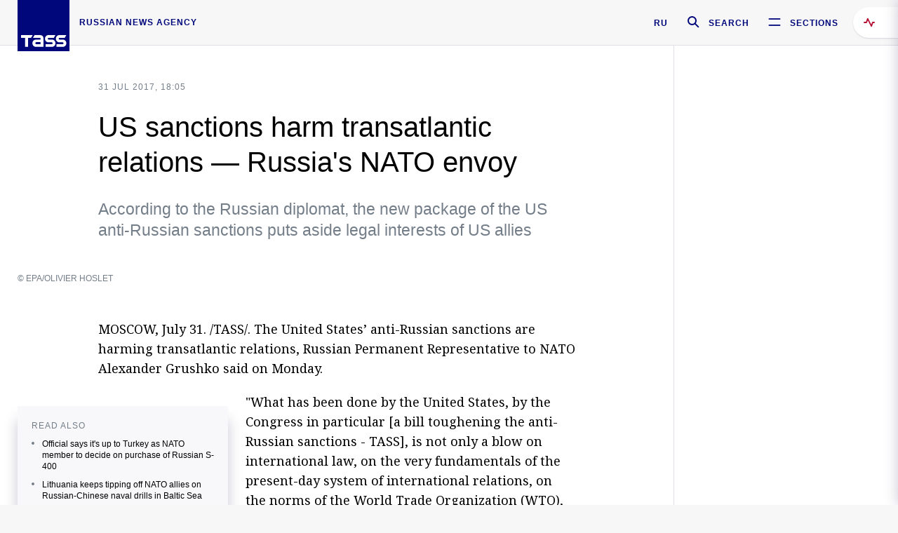

--- FILE ---
content_type: text/html; charset=utf-8
request_url: https://tass.com/politics/958485
body_size: 24842
content:
<!DOCTYPE html><html data-ng-app="tassApp" data-ng-controller="mainController"><head><title>US sanctions harm transatlantic relations — Russia's NATO envoy -  Russian Politics &amp; Diplomacy - TASS</title><meta name="description" content="According to the Russian diplomat, the new package of the US anti-Russian sanctions puts aside legal interests of US allies"><meta name="viewport" content="width=device-width, initial-scale=1.0"><meta http-equiv="X-UA-Compatible" content="ie=edge"><meta name="yandex-verification" content="f91ce7b4a203a30a"><meta name="google-site-verification" content="PoyFi2APBqKw8uGePodmFqId646DYLqqS1qiMTh153w"><meta name="msvalidate.01" content="C05302AEC20336D89FE678451D9C5CDC"><meta property="fb:app_id" content="145834367435982"><meta property="fb:pages" content="144698628932572"><meta property="og:site_name" content="TASS"><meta property="og:type" content="article"><meta property="og:image" content="https://cdn-media.tass.ru/width/1200_4ce85301/tass/m2/en/uploads/i/20170731/1174040.jpg"><meta property="og:url" content="https://tass.com/politics/958485"><meta property="og:title" content="US sanctions harm transatlantic relations — Russia's NATO envoy"><meta property="og:description" content="According to the Russian diplomat, the new package of the US anti-Russian sanctions puts aside legal interests of US allies"><meta property="twitter:site" content="@tass_agency"><meta property="twitter:site:id" content="285532415"><meta property="twitter:card" content="summary_large_image"><meta property="twitter:title" content="US sanctions harm transatlantic relations — Russia's NATO envoy"><meta property="twitter:description" content="According to the Russian diplomat, the new package of the US anti-Russian sanctions puts aside legal interests of US allies"><meta property="twitter:image" content="https://cdn-media.tass.ru/width/1200_4ce85301/tass/m2/en/uploads/i/20170731/1174040.jpg"><meta property="vk:image" content="https://cdn-media.tass.ru/width/1200_4ce85301/tass/m2/en/uploads/i/20170731/1174040.jpg"><link rel="image_src" href="https://cdn-media.tass.ru/width/1200_4ce85301/tass/m2/en/uploads/i/20170731/1174040.jpg"><meta name="gtm-page-type" content="news"><link rel="amphtml" href="https://tass.com/politics/958485/amp"><link rel="apple-touch-icon" href="/img/blocks/common/apple-touch-icon.png"><link rel="apple-touch-icon" sizes="57x57" href="/img/blocks/common/apple-touch-icon-57x57.png"><link rel="apple-touch-icon" sizes="72x72" href="/img/blocks/common/apple-touch-icon-72x72.png"><link rel="apple-touch-icon" sizes="76x76" href="/img/blocks/common/apple-touch-icon-76x76.png"><link rel="apple-touch-icon" sizes="114x114" href="/img/blocks/common/apple-touch-icon-114x114.png"><link rel="apple-touch-icon" sizes="120x120" href="/img/blocks/common/apple-touch-icon-120x120.png"><link rel="apple-touch-icon" sizes="144x144" href="/img/blocks/common/apple-touch-icon-144x144.png"><link rel="apple-touch-icon" sizes="152x152" href="/img/blocks/common/apple-touch-icon-152x152.png"><link rel="apple-touch-icon" sizes="180x180" href="/img/blocks/common/apple-touch-icon-180x180.png"><link href="//fonts.googleapis.com/css?family=Noto+Sans:400,400i,700,700i|Noto+Serif:400,400i,700,700i&amp;amp;subset=cyrillic,cyrillic-ext,latin-ext" rel="stylesheet"><link href="//fonts.googleapis.com/css?family=PT+Serif:,700&amp;amp;subset=cyrillic" rel="stylesheet"><script src="//platform.twitter.com/widgets.js" charset="utf-8" async></script><script src="/newtass/javascript/libs/jwplayer-7.11.2/jwplayer.js"></script><script>jwplayer.key = 'btTjXiuYZsRbqAVggNOhFFVcP3mvO2KkI2kx4w= = ';</script><script>var TASSconfig = {
    centrifugo: {"host":"https://centrifugo.tass.ru","port":"443","user":"1","timestamp":"10","token":"87cf320d40b3d158222430b232ea6803c57e1290d414fcdd78a446615884092e"},
    webSocket: {"host":"wss://comet.tass.ru:443","SID":"--b28c704f1435e1a5ac1a753810d40a57"}
}</script><script src="//cdnjs.cloudflare.com/ajax/libs/jquery/3.2.1/jquery.min.js"></script><script src="//yastatic.net/pcode/adfox/loader.js" crossorigin="anonymous" defer="defer"></script><script src="//yastatic.net/pcode/adfox/header-bidding.js" async="async"></script><script src="//an.yandex.ru/system/context.js" async="async"></script><script src="/newtass/javascript/libs/angular.min.js"></script><script src="/newtass/javascript/libs/angular-sanitize.min.js"></script><script src="/newtass/javascript/libs/angular-touch.min.js"></script><script src="/newtass/javascript/libs/angular-cookies.min.js"></script><script src="/newtass/javascript/libs/angular-mask.min.js"></script><script src="/newtass/javascript/libs/datepicker.js"></script><script src="//cdn.jsdelivr.net/sockjs/1.1/sockjs.min.js"></script><script src="/newtass/javascript/libs/centrifuge.js"></script><script src="/newtass/javascript/app.js?v=90"></script><script src="/newtass/javascript/servises/overlord.js?v=90"></script><script src="/newtass/javascript/servises/centrifuge.js?v=90"></script><script>window.yaContextCb = window.yaContextCb || []</script><script src="https://yandex.ru/ads/system/context.js" async="async"></script><script src="/newtass/javascript/servises/websocket.js?v=90"></script><script src="/newtass/javascript/controllers/mainController.js?v=90"></script><script src="/newtass/javascript/controllers/newsfeedController.js?v=90"></script><script src="/newtass/javascript/controllers/sliderController.js?v=90"></script><script src="/newtass/javascript/controllers/socialController.js?v=90"></script><script src="/newtass/javascript/controllers/videoController.js?v=90"></script><script src="/newtass/javascript/controllers/audioController.js?v=90"></script><script src="/newtass/javascript/controllers/headerController.js?v=90"></script><script src="/newtass/javascript/controllers/contentList.js?v=90"></script><script src="/newtass/javascript/controllers/whatsNewController.js?v=90"></script><script src="/newtass/javascript/controllers/mainMediaController.js?v=90"></script><script src="/newtass/javascript/directives/fullscreenViewDirective.js?v=90"></script><script src="/newtass/javascript/directives/photoFullscreenViewDirective.js?v=90"></script><script src="/newtass/javascript/controllers/menuController.js?v=90"></script><script src="/newtass/javascript/directives/expandableTextIncludes.js?v=90"></script><script src="/newtass/javascript/directives/dateFormatDirective.js?v=90"></script><script src="/newtass/javascript/directives/clickOutsideDirective.js?v=90"></script><script src="/newtass/javascript/directives/urgentDirective.js?v=90"></script><script src="/newtass/javascript/directives/headerTop0Directive.js?v=90"></script><script src="/newtass/javascript/directives/headerDirective.js?v=90"></script><script src="/newtass/javascript/directives/scrollToTopDirective.js?v=90"></script><script src="/newtass/javascript/directives/spoilerExpandDirective.js?v=90"></script><script src="/newtass/javascript/directives/angular-loadscript.js"></script><script src="//www.google.com/recaptcha/api.js"></script><script src="/newtass/javascript/controllers/menuController.js?v=90"></script><script type="application/ld+json">{"@context":"https://schema.org/","@type":"Organization","url":"https://tass.com","name":"TASS","logo":{"@type":"ImageObject","url":"https://tass.com/newtass/img/blocks/common/tass-logo.jpg","width":60,"height":60},"sameAs":["https://www.facebook.com/tassagency","https://www.youtube.com/channel/UCEyGP84v6qbsZy9-pL6Jx2g","https://vk.com/tassagency","https://ok.ru/tassagency","https://www.instagram.com/tass_agency/","https://twitter.com/tass_agency"]}</script><script type="application/ld+json">{"@context":"https://schema.org","@graph":[{"@context":"https://schema.org","@type":"SiteNavigationElement","@id":"#menu-sections","name":"Russian Politics & Diplomacy","url":"https://tass.com/politics"},{"@context":"https://schema.org","@type":"SiteNavigationElement","@id":"#menu-sections","name":"World","url":"https://tass.com/world"},{"@context":"https://schema.org","@type":"SiteNavigationElement","@id":"#menu-sections","name":"Business & Economy","url":"https://tass.com/economy"},{"@context":"https://schema.org","@type":"SiteNavigationElement","@id":"#menu-sections","name":"Military & Defense","url":"https://tass.com/defense"},{"@context":"https://schema.org","@type":"SiteNavigationElement","@id":"#menu-sections","name":"Science & Space","url":"https://tass.com/science"},{"@context":"https://schema.org","@type":"SiteNavigationElement","@id":"#menu-sections","name":"Emergencies ","url":"https://tass.com/emergencies"},{"@context":"https://schema.org","@type":"SiteNavigationElement","@id":"#menu-sections","name":"Society & Culture","url":"https://tass.com/society"},{"@context":"https://schema.org","@type":"SiteNavigationElement","@id":"#menu-sections","name":"Press Review","url":"https://tass.com/pressreview"},{"@context":"https://schema.org","@type":"SiteNavigationElement","@id":"#menu-sections","name":"Sports","url":"https://tass.com/sports"}]}</script><!-- AdFox START--><!-- tasstest--><!-- Площадка: tass.com / Все разделы / fullscreen_com_web--><!-- Категория: <не задана>--><!-- Тип баннера: fullscreen--><div id="adfox_174887496479139980"></div><script>(function (w, n) {
    w[n] = w[n] || [];
    w[n].push({
        ownerId: 255516,
        containerId: 'adfox_174887496479139980',
        params: {
            p1: 'dhyaz',
            p2: 'gdtg'
        }
    });
})(window, 'adfoxAsyncParams');
</script><link id="css-default" rel="stylesheet" media="(min-width: 0px)" href="/newtass/stylesheets/news-page/news-page.css?v=90"><link id="css-md" rel="stylesheet" media="(min-width: 960px)" href="/newtass/stylesheets/news-page/news-page_md.css?v=90"><link id="css-lg" rel="stylesheet" media="(min-width: 1280px)" href="/newtass/stylesheets/news-page/news-page_lg.css?v=90"><link id="css-xl" rel="stylesheet" media="(min-width: 1360px)" href="/newtass/stylesheets/news-page/news-page_xl.css?v=90"><script type="application/ld+json">{"@context":"https://schema.org","@type":"NewsArticle","mainEntityOfPage":{"@type":"WebPage","@id":"https://tass.com/politics/958485"},"headline":"US sanctions harm transatlantic relations — Russia's NATO envoy","image":["https://cdn-media.tass.ru/width/1200_4ce85301/tass/m2/en/uploads/i/20170731/1174040.jpg"],"datePublished":"2017-07-31T18:05:21.000Z","dateModified":"2017-07-31T18:05:21.000Z","author":{"@type":"Organization","name":"TASS","logo":{"@type":"ImageObject","url":"https://tass.com/newtass/img/blocks/common/tass-logo.jpg","width":60,"height":60}},"publisher":{"@type":"Organization","name":"TASS","logo":{"@type":"ImageObject","url":"https://tass.com/newtass/img/blocks/common/tass-logo.jpg","width":60,"height":60}},"description":"According to the Russian diplomat, the new package of the US anti-Russian sanctions puts aside legal interests of US allies"}</script></head><body data-ng-class="{'lenta-opened': newsFeedMode, 'overbody':$root.mainMenuStatus, 'whats-new-opened': whatsNewOpened}" data-ng-init="pushInRecommendations(958485)"><!-- Yandex.Metrika counter -->
<script type="text/javascript" >
   (function (d, w, c) {
      (w[c] = w[c] || []).push(function() {
           try {
               w.yaCounter22765936 = new Ya.Metrika({
                   id:22765936,
                   clickmap:true,
                   trackLinks:true,
                   accurateTrackBounce:true,
                   trackHash:true
               });
           } catch(e) { }
       });
       var n = d.getElementsByTagName("script")[0],
           x = "https://mc.yandex.ru/metrika/watch.js",
           s = d.createElement("script"),
           f = function () { n.parentNode.insertBefore(s, n); }
       for (var i = 0; i < document.scripts.length; i++) {
           if (document.scripts[i].src === x) { return; }
       }
       s.type = "text/javascript";
       s.async = true;
       s.src = x;

       if (w.opera == "[object Opera]") {
           d.addEventListener("DOMContentLoaded", f, false);
       } else { f(); }
   })(document, window, "yandex_metrika_callbacks");
</script>
<noscript><div><img src="https://mc.yandex.ru/watch/22765936" style="position:absolute; left:-9999px;" alt="" /></div></noscript>
<!-- /Yandex.Metrika counter -->

<!-- /Yandex.Metrika counter --> 
<script type="text/javascript" >
   (function(m,e,t,r,i,k,a){m[i]=m[i]||function(){(m[i].a=m[i].a||[]).push(arguments)};
   m[i].l=1*new Date();k=e.createElement(t),a=e.getElementsByTagName(t)[0],k.async=1,k.src=r,a.parentNode.insertBefore(k,a)})
   (window, document, "script", "https://mc.yandex.ru/metrika/tag.js", "ym");

   ym(52150180, "init", {
        id:52150180,
        clickmap:true,
        trackLinks:true,
        accurateTrackBounce:true
   });
</script>
<noscript><div><img src="https://mc.yandex.ru/watch/52150180" style="position:absolute; left:-9999px;" alt="" /></div></noscript>
<!-- /Yandex.Metrika counter --><!--LiveInternet counter--><script type="text/javascript">
new Image().src = "//counter.yadro.ru/hit;TASS_total?r"+
escape(document.referrer)+((typeof(screen)=="undefined")?"":
";s"+screen.width+"*"+screen.height+"*"+(screen.colorDepth?
screen.colorDepth:screen.pixelDepth))+";u"+escape(document.URL)+
";"+Math.random();</script><!--/LiveInternet--><!--LiveInternet counter-->
<script type="text/javascript"><!--document.write('<a href="//www.liveinternet.ru/?tass.com"target="_blank"  ><img src="//counter.yadro.ru/logo;tass.com?44.6"title="LiveInternet"alt="" border="0" width="31" height="31"/></a>')//--></script>
<!--/LiveInternet--><div class="banner banner_delimeter"><div class="banner__wrapper"><div class="banner__container" id="970x250_top"><script>window.yaContextCb.push(()=>{
    Ya.adfoxCode.create({
    ownerId: 255516,
    containerId: '970x250_top',
    params: {
        p1: 'csprv',
        p2: 'gcah',
        puid1: JSON.parse('false') || '',
        puid2: '',
        puid3: '',
        puid4: '',
        puid5: '',
        puid6: '',
        puid7: '' 
        },
    lazyLoad: { 
            fetchMargin: 100,
            mobileScaling: 2
        }      
    })
        
})             
</script></div></div></div><header class="header header-on_top" id="header" data-ng-controller="headerController" header-directive="header-directive" ng-class="{'header_hidden': $root.showArticle}"><div class="container" ng-init="counterTime = 520"><div class="header-inner"><div class="header-logo-bar"><a class="header-logo" href="/" data-header_logo="data-header_logo" ="" rel="nofollow"><div class="header-logo__logo"></div></a><div class="header-inscription">russian news agency</div></div><div class="header-bar"><div class="header-lang"><a class="header-lang__item" href="//tass.ru" rel="nofollow" data-header_menu_lang="data-header_menu_lang">RU</a></div><div class="header-search" id="search-btn"><a style="text-decoration:none;" href="/search" rel="nofollow" data-header_menu_search_open="data-header_menu_search_open"><div class="header-search__icon"></div><div class="header-search__label">Search</div></a></div><div class="header-sections" id="open-menu-button" data-ng-click="manageHistoryTrackerForMenu($root.mainMenuStatus=true)" data-header_menu_categories_open="data-header_menu_categories_open"><div class="header-sections__icon"></div><div class="header-sections__label">Sections</div></div></div></div></div><button class="header-news-feed-button" data-header_menu_feed_open="data-header_menu_feed_open" ng-hide="ov.variable.newsfeed.isOpened" ng-click="toggleNewsFeed()" ng-class="{'header-news-feed-button_active': newsFeedLabelActive}"><span ng-cloak="ng-cloak" ng-bind-html="getNewsFeedCounter()"></span></button></header><div class="search-popup"><div class="search-popup__container"><header class="search-popup__header"><div class="search-popup__logo"></div><button class="search-popup__close-button" id="search-btn-close">Close</button></header><form class="search-popup__search-form"><div class="search-input"><div class="search-input__wrapper"><input class="search-input__input-field" autofocus="autofocus" placeholder="Search" data-ng-model="sendParams.searchStr"/><button class="search-input__submit-button" data-ng-click="dispatch()" ng-if="!pending" data-header_menu_search_start="data-header_menu_search_start"></button><div class="search-input__spinner" ng-if="pending"></div></div><ul class="search-input__results-list"><li class="search-input__results-list-item"><button class="search-input__result-title">Economy</button></li><li class="search-input__results-list-item"><button class="search-input__result-title">Sports</button></li><li class="search-input__results-list-item"><button class="search-input__result-title">Culture</button></li></ul></div></form></div></div><div class="menu" data-ng-controller="menuController" data-ng-class="{'menu_opened':$root.mainMenuStatus}" menu-directive="menu-directive"><div class="menu__container"><header class="menu__header"><a class="menu__logo" href="/" rel="nofollow"></a><button class="menu__close-button" id="close-menu-button" data-ng-click="manageHistoryTrackerForMenu($root.mainMenuStatus=false)" data-all_category_close="data-all_category_close">Close</button></header><div class="menu__content" data-ng-class="{'up':$root.mainMenuStatus}"><div class="menu__lists-wrapper"><ul class="menu-sections-list" data-ng-init="init()"><li class="menu-sections-list-item" data-ng-class="{'menu-sections-list-item_active': activeSection === 'politics'}"><div class="menu-sections-list__title-wrapper"><a class="menu-sections-list__title" href="/politics" data-ng-mouseover="onMouseEnter(4954); activeSection = 'politics'" data-all_category_choice="data-all_category_choice">Russian Politics &amp; Diplomacy</a></div><div class="section-preview"><div class="section-preview__content"><div class="section-preview__header"><span class="section-preview__title">Russian Politics &amp; Diplomacy</span><a class="section-preview__link" href="/politics" rel="nofollow" data-header_menu_categories_choice="data-header_menu_categories_choice">Into section →</a></div><ul class="section-preview__subcategories-list"><li class="section-preview__subcategories-list-item"><a class="section-preview__subcategories-list__link" href="/russias-foreign-policy">FOREIGN POLICY</a></li><li class="section-preview__subcategories-list-item"><a class="section-preview__subcategories-list__link" href="/domestic-policy">DOMESTIC POLICY</a></li></ul><div class="section-preview__news"><div data-ng-bind-html="newsContainer"></div><div data-ng-if="!newsContainer"><div class="news-preview news-preview_default"><div class="news-preview__body"><div class="news-preview__loader-long"></div><div class="news-preview__loader-long"></div><div class="news-preview__loader-long"></div></div></div><div class="news-preview news-preview_default"><div class="news-preview__body"><div class="news-preview__loader-long"></div><div class="news-preview__loader-long"></div><div class="news-preview__loader-long"></div></div></div><div class="news-preview news-preview_default"><div class="news-preview__body"><div class="news-preview__loader-long"></div><div class="news-preview__loader-long"></div><div class="news-preview__loader-long"></div></div></div></div></div></div></div></li><li class="menu-sections-list-item" data-ng-class="{'menu-sections-list-item_active': activeSection === 'world'}"><div class="menu-sections-list__title-wrapper"><a class="menu-sections-list__title" href="/world" data-ng-mouseover="onMouseEnter(4844); activeSection = 'world'" data-all_category_choice="data-all_category_choice">World</a></div><div class="section-preview"><div class="section-preview__content"><div class="section-preview__header"><span class="section-preview__title">World</span><a class="section-preview__link" href="/world" rel="nofollow" data-header_menu_categories_choice="data-header_menu_categories_choice">Into section →</a></div><ul class="section-preview__subcategories-list"></ul><div class="section-preview__news"><div data-ng-bind-html="newsContainer"></div><div data-ng-if="!newsContainer"><div class="news-preview news-preview_default"><div class="news-preview__body"><div class="news-preview__loader-long"></div><div class="news-preview__loader-long"></div><div class="news-preview__loader-long"></div></div></div><div class="news-preview news-preview_default"><div class="news-preview__body"><div class="news-preview__loader-long"></div><div class="news-preview__loader-long"></div><div class="news-preview__loader-long"></div></div></div><div class="news-preview news-preview_default"><div class="news-preview__body"><div class="news-preview__loader-long"></div><div class="news-preview__loader-long"></div><div class="news-preview__loader-long"></div></div></div></div></div></div></div></li><li class="menu-sections-list-item" data-ng-class="{'menu-sections-list-item_active': activeSection === 'economy'}"><div class="menu-sections-list__title-wrapper"><a class="menu-sections-list__title" href="/economy" data-ng-mouseover="onMouseEnter(4845); activeSection = 'economy'" data-all_category_choice="data-all_category_choice">Business &amp; Economy</a></div><div class="section-preview"><div class="section-preview__content"><div class="section-preview__header"><span class="section-preview__title">Business &amp; Economy</span><a class="section-preview__link" href="/economy" rel="nofollow" data-header_menu_categories_choice="data-header_menu_categories_choice">Into section →</a></div><ul class="section-preview__subcategories-list"><li class="section-preview__subcategories-list-item"><a class="section-preview__subcategories-list__link" href="/oil-gas-industry">Oil &amp; gas industry</a></li><li class="section-preview__subcategories-list-item"><a class="section-preview__subcategories-list__link" href="/internet-telecom">Internet &amp; Telecom</a></li><li class="section-preview__subcategories-list-item"><a class="section-preview__subcategories-list__link" href="/trade-cooperation">Trade &amp; Cooperation</a></li><li class="section-preview__subcategories-list-item"><a class="section-preview__subcategories-list__link" href="/transport">Transport</a></li></ul><div class="section-preview__news"><div data-ng-bind-html="newsContainer"></div><div data-ng-if="!newsContainer"><div class="news-preview news-preview_default"><div class="news-preview__body"><div class="news-preview__loader-long"></div><div class="news-preview__loader-long"></div><div class="news-preview__loader-long"></div></div></div><div class="news-preview news-preview_default"><div class="news-preview__body"><div class="news-preview__loader-long"></div><div class="news-preview__loader-long"></div><div class="news-preview__loader-long"></div></div></div><div class="news-preview news-preview_default"><div class="news-preview__body"><div class="news-preview__loader-long"></div><div class="news-preview__loader-long"></div><div class="news-preview__loader-long"></div></div></div></div></div></div></div></li><li class="menu-sections-list-item" data-ng-class="{'menu-sections-list-item_active': activeSection === 'defense'}"><div class="menu-sections-list__title-wrapper"><a class="menu-sections-list__title" href="/defense" data-ng-mouseover="onMouseEnter(4953); activeSection = 'defense'" data-all_category_choice="data-all_category_choice">Military &amp; Defense</a></div><div class="section-preview"><div class="section-preview__content"><div class="section-preview__header"><span class="section-preview__title">Military &amp; Defense</span><a class="section-preview__link" href="/defense" rel="nofollow" data-header_menu_categories_choice="data-header_menu_categories_choice">Into section →</a></div><ul class="section-preview__subcategories-list"></ul><div class="section-preview__news"><div data-ng-bind-html="newsContainer"></div><div data-ng-if="!newsContainer"><div class="news-preview news-preview_default"><div class="news-preview__body"><div class="news-preview__loader-long"></div><div class="news-preview__loader-long"></div><div class="news-preview__loader-long"></div></div></div><div class="news-preview news-preview_default"><div class="news-preview__body"><div class="news-preview__loader-long"></div><div class="news-preview__loader-long"></div><div class="news-preview__loader-long"></div></div></div><div class="news-preview news-preview_default"><div class="news-preview__body"><div class="news-preview__loader-long"></div><div class="news-preview__loader-long"></div><div class="news-preview__loader-long"></div></div></div></div></div></div></div></li><li class="menu-sections-list-item" data-ng-class="{'menu-sections-list-item_active': activeSection === 'science'}"><div class="menu-sections-list__title-wrapper"><a class="menu-sections-list__title" href="/science" data-ng-mouseover="onMouseEnter(4957); activeSection = 'science'" data-all_category_choice="data-all_category_choice">Science &amp; Space</a></div><div class="section-preview"><div class="section-preview__content"><div class="section-preview__header"><span class="section-preview__title">Science &amp; Space</span><a class="section-preview__link" href="/science" rel="nofollow" data-header_menu_categories_choice="data-header_menu_categories_choice">Into section →</a></div><ul class="section-preview__subcategories-list"></ul><div class="section-preview__news"><div data-ng-bind-html="newsContainer"></div><div data-ng-if="!newsContainer"><div class="news-preview news-preview_default"><div class="news-preview__body"><div class="news-preview__loader-long"></div><div class="news-preview__loader-long"></div><div class="news-preview__loader-long"></div></div></div><div class="news-preview news-preview_default"><div class="news-preview__body"><div class="news-preview__loader-long"></div><div class="news-preview__loader-long"></div><div class="news-preview__loader-long"></div></div></div><div class="news-preview news-preview_default"><div class="news-preview__body"><div class="news-preview__loader-long"></div><div class="news-preview__loader-long"></div><div class="news-preview__loader-long"></div></div></div></div></div></div></div></li><li class="menu-sections-list-item" data-ng-class="{'menu-sections-list-item_active': activeSection === 'emergencies'}"><div class="menu-sections-list__title-wrapper"><a class="menu-sections-list__title" href="/emergencies" data-ng-mouseover="onMouseEnter(4992); activeSection = 'emergencies'" data-all_category_choice="data-all_category_choice">Emergencies </a></div><div class="section-preview"><div class="section-preview__content"><div class="section-preview__header"><span class="section-preview__title">Emergencies </span><a class="section-preview__link" href="/emergencies" rel="nofollow" data-header_menu_categories_choice="data-header_menu_categories_choice">Into section →</a></div><ul class="section-preview__subcategories-list"></ul><div class="section-preview__news"><div data-ng-bind-html="newsContainer"></div><div data-ng-if="!newsContainer"><div class="news-preview news-preview_default"><div class="news-preview__body"><div class="news-preview__loader-long"></div><div class="news-preview__loader-long"></div><div class="news-preview__loader-long"></div></div></div><div class="news-preview news-preview_default"><div class="news-preview__body"><div class="news-preview__loader-long"></div><div class="news-preview__loader-long"></div><div class="news-preview__loader-long"></div></div></div><div class="news-preview news-preview_default"><div class="news-preview__body"><div class="news-preview__loader-long"></div><div class="news-preview__loader-long"></div><div class="news-preview__loader-long"></div></div></div></div></div></div></div></li><li class="menu-sections-list-item" data-ng-class="{'menu-sections-list-item_active': activeSection === 'society'}"><div class="menu-sections-list__title-wrapper"><a class="menu-sections-list__title" href="/society" data-ng-mouseover="onMouseEnter(4956); activeSection = 'society'" data-all_category_choice="data-all_category_choice">Society &amp; Culture</a></div><div class="section-preview"><div class="section-preview__content"><div class="section-preview__header"><span class="section-preview__title">Society &amp; Culture</span><a class="section-preview__link" href="/society" rel="nofollow" data-header_menu_categories_choice="data-header_menu_categories_choice">Into section →</a></div><ul class="section-preview__subcategories-list"></ul><div class="section-preview__news"><div data-ng-bind-html="newsContainer"></div><div data-ng-if="!newsContainer"><div class="news-preview news-preview_default"><div class="news-preview__body"><div class="news-preview__loader-long"></div><div class="news-preview__loader-long"></div><div class="news-preview__loader-long"></div></div></div><div class="news-preview news-preview_default"><div class="news-preview__body"><div class="news-preview__loader-long"></div><div class="news-preview__loader-long"></div><div class="news-preview__loader-long"></div></div></div><div class="news-preview news-preview_default"><div class="news-preview__body"><div class="news-preview__loader-long"></div><div class="news-preview__loader-long"></div><div class="news-preview__loader-long"></div></div></div></div></div></div></div></li><li class="menu-sections-list-item" data-ng-class="{'menu-sections-list-item_active': activeSection === 'pressreview'}"><div class="menu-sections-list__title-wrapper"><a class="menu-sections-list__title" href="/pressreview" data-ng-mouseover="onMouseEnter(4981); activeSection = 'pressreview'" data-all_category_choice="data-all_category_choice">Press Review</a></div><div class="section-preview"><div class="section-preview__content"><div class="section-preview__header"><span class="section-preview__title">Press Review</span><a class="section-preview__link" href="/pressreview" rel="nofollow" data-header_menu_categories_choice="data-header_menu_categories_choice">Into section →</a></div><ul class="section-preview__subcategories-list"></ul><div class="section-preview__news"><div data-ng-bind-html="newsContainer"></div><div data-ng-if="!newsContainer"><div class="news-preview news-preview_default"><div class="news-preview__body"><div class="news-preview__loader-long"></div><div class="news-preview__loader-long"></div><div class="news-preview__loader-long"></div></div></div><div class="news-preview news-preview_default"><div class="news-preview__body"><div class="news-preview__loader-long"></div><div class="news-preview__loader-long"></div><div class="news-preview__loader-long"></div></div></div><div class="news-preview news-preview_default"><div class="news-preview__body"><div class="news-preview__loader-long"></div><div class="news-preview__loader-long"></div><div class="news-preview__loader-long"></div></div></div></div></div></div></div></li><li class="menu-sections-list-item" data-ng-class="{'menu-sections-list-item_active': activeSection === 'sports'}"><div class="menu-sections-list__title-wrapper"><a class="menu-sections-list__title" href="/sports" data-ng-mouseover="onMouseEnter(4869); activeSection = 'sports'" data-all_category_choice="data-all_category_choice">Sports</a></div><div class="section-preview"><div class="section-preview__content"><div class="section-preview__header"><span class="section-preview__title">Sports</span><a class="section-preview__link" href="/sports" rel="nofollow" data-header_menu_categories_choice="data-header_menu_categories_choice">Into section →</a></div><ul class="section-preview__subcategories-list"></ul><div class="section-preview__news"><div data-ng-bind-html="newsContainer"></div><div data-ng-if="!newsContainer"><div class="news-preview news-preview_default"><div class="news-preview__body"><div class="news-preview__loader-long"></div><div class="news-preview__loader-long"></div><div class="news-preview__loader-long"></div></div></div><div class="news-preview news-preview_default"><div class="news-preview__body"><div class="news-preview__loader-long"></div><div class="news-preview__loader-long"></div><div class="news-preview__loader-long"></div></div></div><div class="news-preview news-preview_default"><div class="news-preview__body"><div class="news-preview__loader-long"></div><div class="news-preview__loader-long"></div><div class="news-preview__loader-long"></div></div></div></div></div></div></div></li></ul><ul class="menu-links-list"><li class="menu-links-list-item"><a class="menu-links-list__link" href="/specialprojects" rel="nofollow">Special projects</a></li><li class="menu-links-list-item" data-ng-class="{'menu-links-list-item_active': activeSection === 1}"><div class="menu-links-list__title-wrapper"><div class="menu-links-list__title" data-ng-mouseover="activeSection = 1">TASS</div></div><div class="links-block links-block_one-column"><div class="links-block__content"><div class="links-block-section"><div class="links-block-section__title">Agency</div><ul class="links-block-section__list"><li class="links-block-section__list-item"><a class="links-block-section__link" href="/today" rel="nofollow">TASS today</a></li><li class="links-block-section__list-item"><a class="links-block-section__link" href="/history" rel="nofollow">History</a></li><li class="links-block-section__list-item"><a class="links-block-section__link" href="/team" rel="nofollow">Management</a></li><li class="links-block-section__list-item"><a class="links-block-section__link" href="/contacts" rel="nofollow">Contacts</a></li></ul></div><div class="links-block-section"><div class="links-block-section__title">Projects &amp; Services</div><ul class="links-block-section__list"><li class="links-block-section__list-item"><a class="links-block-section__link" href="http://www.tassphoto.com/en" rel="nofollow">TASS-PHOTO</a></li><li class="links-block-section__list-item"><a class="links-block-section__link" href="https://terminal.tass.ru/" rel="nofollow">NEWS TERMINAL</a></li></ul></div><div class="links-block-section"><div class="links-block-section__title"></div><ul class="links-block-section__list"><li class="links-block-section__list-item"><a class="links-block-section__link" href="https://cdn.tass.ru/data/files/ru/politika-obrabotki-dannyh-tassru.docx" rel="nofollow">Personal data processing policy TASS</a></li><li class="links-block-section__list-item"><a class="links-block-section__link" href="/press-releases" rel="nofollow">Press Releases</a></li><li class="links-block-section__list-item"><a class="links-block-section__link" href="/privacy-policy" rel="nofollow">Privacy Policy​ tass.com</a></li><li class="links-block-section__list-item"><a class="links-block-section__link" href="/terms-of-use" rel="nofollow">Terms of use</a></li><li class="links-block-section__list-item"><a class="links-block-section__link" href="/anti-corruption" rel="nofollow">ANTI-Corruption</a></li></ul></div></div></div></li><li class="menu-links-list-item" data-ng-class="{'menu-links-list-item_active': activeSection === 2}"><div class="menu-links-list__title-wrapper"><div class="menu-links-list__title" data-ng-mouseover="activeSection = 2">Subscribe</div></div><div class="links-block links-block_two-column"><div class="links-block__content"><div class="links-block-section"><div class="links-block-section__title">Social Media</div><ul class="links-block-section__list"><li class="links-block-section__list-item"><a class="links-block-section__link" href="https://t.me/tassagency_en" rel="nofollow">Telegram</a></li></ul></div><div class="links-block-section"><div class="links-block-section__title">Subscriptions</div><ul class="links-block-section__list"><li class="links-block-section__list-item"><a class="links-block-section__link links-block-section__link_icon" href="http://tass.com/rss/v2.xml" rel="nofollow"><span class="links-block-section__link-icon" style="background-image: url('https://tass.com/newtass/img/blocks/menu-links-list/rss.svg')"></span>RSS</a></li></ul></div></div></div></li><li class="menu-links-list-item"><a class="menu-links-list__link" href="/ads" rel="nofollow">Advertising</a></li><li class="menu-links-list-item"><a class="menu-links-list__link" href="/contacts" rel="nofollow">Contacts</a></li></ul></div></div></div></div><div class="news-feed" data-ng-controller="newsFeedController" ng-init="init()"><div ng-class="{'news-feed-back': isOpened}"></div><div class="news-feed-column" ng-class="{'news-feed-column_opened': isOpened}"><div class="news-feed-close" ng-click="closeNewsFeed()" data-header_menu_feed_close="data-header_menu_feed_close"></div><div class="news-feed-content" id="news-feed-content"><div class="news-feed-list"><div class="news-feed-btn" ng-class="{'news-feed-btn_active': newsFeedCounter}" ng-click="loadmessages(true)"><div class="news-feed-btn__inner" ng-bind-html="getNewsFeedCounter()"></div></div><div class="news-feed-day-container" data-ng-repeat="dayPoint in newsFeed | orderObjectBy:'date':true"><div class="news-feed-daypoint">{{dayPoint.date | date : 'd MMMM yyyy'}}</div><a class="news-feed-item" data-ng-class="{'news-feed-item_flash': newsPoint.isFlash, 'news-feed-item_new': newsPoint.isNew}" data-ng-href="{{newsPoint.link}}" data-ng-repeat="newsPoint in dayPoint | orderObjectBy:'date':true" data-ng-if="newsPoint.toShow"><div class="news-feed-item__header"><div class="news-feed-item__date">{{newsPoint.date * 1000 | date : 'HH:mm'}} {{newsPoint.mark}}</div></div><div class="news-feed-item__title-wrap"><div class="news-feed-item__title" data-header_menu_feed_title="data-header_menu_feed_title" data-ng-if="!newsPoint.subtitle">{{newsPoint.title}}</div><div data-ng-if="newsPoint.subtitle" data-header_menu_feed_title="data-header_menu_feed_title"><div class="news-feed-item__title">{{newsPoint.title+ ' '}}</div><div class="news-feed-item__subtitle">{{newsPoint.subtitle}}</div></div><div class="news-feed-item__photo" data-ng-if="newsPoint.showPhoto &amp;&amp; newsPoint.image" data-header_menu_feed_photo="data-header_menu_feed_photo"><img data-ng-src="{{newsPoint.image}}" alt=""/></div></div></a></div></div><div class="news-feed-endpoint" id="news-feed-endpoint"></div></div><a class="news-feed-link" data-ng-href="/search" data-header_menu_feed_all="data-header_menu_feed_all">All news</a></div></div><main class="container"><section class="section-grid" id="news"><div class="section-grid__col section-grid__col_center"><div class="news" data-io-article-url="https://tass.com/politics/958485"><div class="column"><div class="news-header"><div class="news-header__top"><div class="news-header__date" ng-cloak="ng-cloak"><span class="news-header__date-date"><dateformat time="1501524321" mode="abs"></dateformat></span></div></div><h1 class="news-header__title">US sanctions harm transatlantic relations — Russia's NATO envoy

</h1><div class="news-header__lead">According to the Russian diplomat, the new package of the US anti-Russian sanctions puts aside legal interests of US allies</div><div class="news-header__actions"></div></div></div><div class="news-media news-media_photo"><div class="text-include text-include-photo"><img class="text-include-photo__img" ng-class="{'resize':undefined}" src="//cdn-media.tass.ru/width/1020_b9261fa1/tass/m2/en/uploads/i/20170731/1174040.jpg" alt=""/><a class="text-include-photo__source" data-ng-href="" target="_blank">© EPA/OLIVIER HOSLET</a></div></div><div class="text-content"><div class="text-block"><p>MOSCOW, July 31. /TASS/. The United States’ anti-Russian sanctions are harming transatlantic relations, Russian Permanent Representative to NATO Alexander Grushko said on Monday.</p>

</div><div class="text-include-aside text-include-aside_links" expandable-text-include="expandable-text-include"><div class="text-include-aside__container"><div class="text-include-aside__header"><div class="text-include-aside__mark">Read also</div></div><div class="text-include-aside__body"><ul class="text-include-aside__links-list"><li class="text-include-aside__links-list-item"><a class="text-include-aside__news-title" href="http://tass.com/world/957844" target="_blank">Official says it's up to Turkey as NATO member to decide on purchase of Russian S-400</a></li><li class="text-include-aside__links-list-item"><a class="text-include-aside__news-title" href="http://tass.com/defense/957634" target="_blank">Lithuania keeps tipping off NATO allies on Russian-Chinese naval drills in Baltic Sea</a></li><li class="text-include-aside__links-list-item"><a class="text-include-aside__news-title" href="http://tass.com/politics/956221" target="_blank">Diplomat assumes NATO may be encouraging Ukraine to carry on with war in Donbass </a></li><li class="text-include-aside__links-list-item"><a class="text-include-aside__news-title" href="http://tass.com/world/955667" target="_blank">Expert says Ukraine very 'far away' from NATO right now</a></li><li class="text-include-aside__links-list-item"><a class="text-include-aside__news-title" href="http://tass.com/politics/956060" target="_blank">Russian diplomat calls to quash NATO’s attempts to falsify history</a></li></ul></div><div class="text-include-aside__footer text-include-aside__footer_expandable"><div class="text-include-aside__footer-shadow"><button class="text-include-aside__footer-text">5 more materials</button><button class="text-include-aside__footer-arrow" data-content_read_on_topic_open="data-content_read_on_topic_open"></button></div></div></div></div><div class="text-block">

<p>"What has been done by the United States, by the Congress in particular [a bill toughening the anti-Russian sanctions - TASS], is not only a blow on international law, on the very fundamentals of the present-day system of international relations, on the norms of the World Trade Organization (WTO), it is a serious blow on the transatlantic ties as well," he said in an interview with the Rossiya-24 television channel.</p>

<p>According to the Russian diplomat, the new package of the US anti-Russian sanctions ignores legal interests of US allies. "Naturally, it cannot but widen gaps in this trans-Atlantic alliance," he added.</p>

<p>Last week, the US Senate adopted by an overwhelming majority of 98 against 2 votes a bill toughening the US unilateral sanctions against Russia, Iran and North Korea. Previously, the bill won the majority of votes ($19 against 3) in the House of Representatives. Now, Countering America's Adversaries Through Sanctions Act has been referred to President Donald Trump.</p>

<p>The Russian Foreign Ministry said that in response to the US fresh round of anti-Russian sanctions it reduced the number of US diplomats in Russia to 455, or as many as there are Russian diplomats serving in the United States, and closes access to the embassy’s compound in Serebryany Bor and storage facilities in Moscow from August 1.</p>
</div></div><div class="column"><div class="news-actions"><div class="tags"><div class="tags__title">Tags</div><div class="tags__list"><a class="tags__item" href="/tag/foreign-policy" data-content_tags="data-content_tags">Foreign policy</a><a class="tags__item" href="/tag/nato" data-content_tags="data-content_tags">NATO</a></div></div></div></div></div></div><div class="section-grid__col section-grid__col_right"><div class="banner banner_sticky"><div class="banner__wrapper"><div class="banner__container" id="vb_top"><script>window.yaContextCb.push(()=>{
    Ya.adfoxCode.create({
    ownerId: 255516,
    containerId: 'vb_top',
    params: {
        p1: 'csprt',
        p2: 'gbws',
        puid1: JSON.parse('false') || '',
        puid2: '',
        puid3: '',
        puid4: '',
        puid5: '',
        puid6: '',
        puid7: '' 
        },
    lazyLoad: { 
        fetchMargin: 100,
        mobileScaling: 2
        }            
    })   
})

// reload every 30 sec
const startReloadInterval = () => {
    window.vbTopIntervalId = setInterval(() => {
        Ya.adfoxCode.reload('vb_top', {onlyIfWasVisible: true})
    }, 30000)
}

startReloadInterval();    

window.addEventListener('blur', () => clearInterval(window.vbTopIntervalId));
window.addEventListener('focus', () => startReloadInterval());              
    </script></div></div></div></div></section><div class="section-grid"><div class="section-grid__col section-grid__col_center"><div class="news-content news-content_default"><a class="news-content__container" href="/politics/2076583"><div class="news-content__info"><div class="news-content__date"><dateformat time="1769379301" mode="rel"></dateformat></div></div><div class="news-content__header"><span class="news-content__title">IN BRIEF: Medvedev on New START extension, nuclear club expansion in interview</span></div><div class="news-content__lead">According to the Deputy Chairman of the Russian Security Council, the United States still has time until February 5 to make a decision on the extension</div><div class="news-content__photo-wrapper"><div class="news-content__photo" style="background-image: url(//cdn-media.tass.ru/width/680_18162ead/tass/m2/en/uploads/i/20260126/1463759.jpg)"></div></div><div class="news-content__link" data-article_full="data-article_full">Read more</div></a></div></div><div class="section-grid__col section-grid__col_right"><div class="banner_sticky"><div class="banner border-top__0"><div class="banner__wrapper"><div class="banner__container" id="tgb_9403056848"><script>window.yaContextCb.push(()=>{
    Ya.adfoxCode.create({
    ownerId: 255516,
    containerId: 'tgb_9403056848',
    params: {
        p1: 'csprw',
        p2: 'gcbv',
        puid1: JSON.parse('false') || '',
        puid2: '',
        puid3: '',
        puid4: '',
        puid5: '',
        puid6: '',
        puid7: '' 
        },
    lazyLoad: { 
        fetchMargin: 100,
        mobileScaling: 2
        }           
    })   
})</script></div></div></div><div class="banner border-bottom__0"><div class="banner__wrapper"><div class="banner__container" id="tgb_1558574285"><script>window.yaContextCb.push(()=>{
    Ya.adfoxCode.create({
    ownerId: 255516,
    containerId: 'tgb_1558574285',
    params: {
        p1: 'csprw',
        p2: 'gcbv',
        puid1: JSON.parse('false') || '',
        puid2: '',
        puid3: '',
        puid4: '',
        puid5: '',
        puid6: '',
        puid7: '' 
        },
    lazyLoad: { 
        fetchMargin: 100,
        mobileScaling: 2
        }           
    })   
})</script></div></div></div></div></div></div><section class="news-list-content" id="news-list" data-ng-controller="contentList" data-ng-init="firstInit()"><div class="list-item" ng-show="newsListCount &gt; 0"><div class="banner banner_delimeter banner--border-bottom" data-id="970x250_inline_3428909642"><div class="banner__wrapper"><div class="banner__container" id="970x250_inline_3428909642"><script>window.yaContextCb.push(()=>{
    Ya.adfoxCode.create({
    ownerId: 255516,
    containerId: '970x250_inline_3428909642',
    onRender: () => {
        const elem = document.querySelector('[data-id="970x250_inline_3428909642"]');

        if (elem) {
          elem.className = elem.className.replace("banner--border-bottom", 'banner--border-y');
        }
    },
    params: {
        p1: 'cirrn',
        p2: 'gcah',
        puid1: JSON.parse('false') || '',
        puid2: '',
        puid3: '',
        puid4: '',
        puid5: '',
        puid6: '',
        puid7: '' 
        },
    lazyLoad: { 
        fetchMargin: 100,
        mobileScaling: 2
        }           
    })   
})          
</script></div></div></div><div class="news-list-content__continer"><div class="news-list-content__news-list-section"><div class="news-list-content__news-block"><div class="news-content news-content_default"><a class="news-content__container" href="/world/2076469"><div class="news-content__info"><div class="news-content__date"><dateformat time="1769327843" mode="rel"></dateformat></div></div><div class="news-content__header"><span class="news-content__title">Von der Leyen criticized for not discussing corruption with Zelensky — newspaper</span></div><div class="news-content__lead">In response to the newspaper's request, the European Commission stated that it is monitoring the corruption scandal in Ukraine</div><div class="news-content__link" data-article_full="data-article_full">Read more</div></a></div><div class="news-content news-content_default"><a class="news-content__container" href="/world/2076549"><div class="news-content__info"><div class="news-content__date"><dateformat time="1769362055" mode="rel"></dateformat></div></div><div class="news-content__header"><span class="news-content__title">French company supplies Ukraine with 500-km-range kamikaze drones — agency</span></div><div class="news-content__lead">Rodeur drones can carry a payload of up to 4 kilograms and fly at a velocity of 100 kilometers per hour for five hours</div><div class="news-content__link" data-article_full="data-article_full">Read more</div></a></div><div class="news-content news-content_default"><a class="news-content__container" href="/world/2076579"><div class="news-content__info"><div class="news-content__date"><dateformat time="1769374860" mode="rel"></dateformat></div></div><div class="news-content__header"><span class="news-content__title">Russian consulate taking measures to get consular access to Marinera tanker crew</span></div><div class="news-content__lead">Protecting the interests of Russian citizens remains a key priority for diplomats, Russia’s consulate general in Edinburgh said</div><div class="news-content__photo-wrapper"><div class="news-content__photo" style="background-image: url(//cdn-media.tass.ru/width/680_18162ead/tass/m2/en/uploads/i/20260126/1463751.jpg)"></div></div><div class="news-content__link" data-article_full="data-article_full">Read more</div></a></div><div class="news-content news-content_default"><a class="news-content__container" href="/world/2076539"><div class="news-content__info"><div class="news-content__date"><dateformat time="1769356157" mode="rel"></dateformat></div></div><div class="news-content__header"><span class="news-content__title">Trump berated Danish PM for 45 minutes over Greenland — newspaper</span></div><div class="news-content__lead">Frederiksen declined to provide any details to the newspaper</div><div class="news-content__link" data-article_full="data-article_full">Read more</div></a></div><div class="news-content news-content_default"><a class="news-content__container" href="/politics/2076545"><div class="news-content__info"><div class="news-content__date"><dateformat time="1769360175" mode="rel"></dateformat></div></div><div class="news-content__header"><span class="news-content__title">Russian ambassador does not rule out that Maduro was betrayed by law enforcement</span></div><div class="news-content__lead">On January 3, US President Donald Trump announced a military operation in Caracas that resulted in the capture of Maduro and his wife by American forces</div><div class="news-content__link" data-article_full="data-article_full">Read more</div></a></div></div><div class="news-list-content__aside"><div class="banner banner_sticky"><div class="banner__wrapper"><div class="banner__container" id="vb_inline_8101925403"><script>window.yaContextCb.push(()=>{
    Ya.adfoxCode.create({
    ownerId: 255516,
    containerId: 'vb_inline_8101925403',
    params: {
        p1: 'cirrl',
        p2: 'gbws',
        puid1: JSON.parse('false') || '',
        puid2: '',
        puid3: '',
        puid4: '',
        puid5: '',
        puid6: '',
        puid7: '' 
        },
    lazyLoad: { 
        fetchMargin: 100,
        mobileScaling: 2
        }            
    })   
}) 
    </script></div></div></div></div></div></div></div><div class="list-item" ng-show="newsListCount &gt; 1"><div class="banner banner_delimeter banner--border-bottom" data-id="970x250_inline_8825102411"><div class="banner__wrapper"><div class="banner__container" id="970x250_inline_8825102411"><script>window.yaContextCb.push(()=>{
    Ya.adfoxCode.create({
    ownerId: 255516,
    containerId: '970x250_inline_8825102411',
    onRender: () => {
        const elem = document.querySelector('[data-id="970x250_inline_8825102411"]');

        if (elem) {
          elem.className = elem.className.replace("banner--border-bottom", 'banner--border-y');
        }
    },
    params: {
        p1: 'cirrn',
        p2: 'gcah',
        puid1: JSON.parse('false') || '',
        puid2: '',
        puid3: '',
        puid4: '',
        puid5: '',
        puid6: '',
        puid7: '' 
        },
    lazyLoad: { 
        fetchMargin: 100,
        mobileScaling: 2
        }           
    })   
})          
</script></div></div></div><div class="news-list-content__continer"><div class="news-list-content__news-list-section"><div class="news-list-content__news-block"><div class="news-content news-content_default"><a class="news-content__container" href="/defense/942027"><div class="news-content__info"><div class="news-content__date"><dateformat time="1492598444" mode="rel"></dateformat></div></div><div class="news-content__header"><span class="news-content__title">Russia’s cutting-edge weaponry capable of ‘blinding’ enemy's army</span></div><div class="news-content__lead">TASS outlines domestic electronic warfare systems </div><div class="news-content__photo-wrapper"><div class="news-content__photo" style="background-image: url(//cdn-media.tass.ru/width/680_18162ead/tass/m2/en/uploads/i/20170419/1166587.png)"></div></div><div class="news-content__link" data-article_full="data-article_full">Read more</div></a></div><div class="news-content news-content_default"><a class="news-content__container" href="/russianpress/706507"><div class="news-content__info"><div class="news-content__date"><dateformat time="1383896880" mode="rel"></dateformat></div></div><div class="news-content__header"><span class="news-content__title">Lawmakers to receive pay 14 times higher than average in Russia</span></div><div class="news-content__lead">According to the Russian statistics agency Rosstat, an average wage of a Russian citizen was 30,300 roubles in August </div><div class="news-content__link" data-article_full="data-article_full">Read more</div></a></div><div class="news-content news-content_default"><a class="news-content__container" href="/world/2076553"><div class="news-content__info"><div class="news-content__date"><dateformat time="1769362203" mode="rel"></dateformat></div></div><div class="news-content__header"><span class="news-content__title">Hamas says it told mediators where body of last Israeli hostage can be found</span></div><div class="news-content__lead">Israeli soldier Ran Gvili was killed on October 7, 2023 during the Hamas attack on Israel</div><div class="news-content__link" data-article_full="data-article_full">Read more</div></a></div><div class="news-content news-content_default"><a class="news-content__container" href="/politics/2076559"><div class="news-content__info"><div class="news-content__date"><dateformat time="1769363760" mode="rel"></dateformat></div></div><div class="news-content__header"><span class="news-content__title">INTERVIEW: Russia’s security 100% guaranteed — senior Russian diplomat</span></div><div class="news-content__lead">Trump said earlier that the United States possesses weapons unknown to the rest of the world after being asked about the use of sonic weapons by the United States in Venezuela</div><div class="news-content__link" data-article_full="data-article_full">Read more</div></a></div><div class="news-content news-content_default"><a class="news-content__container" href="/world/2076571"><div class="news-content__info"><div class="news-content__date"><dateformat time="1769370576" mode="rel"></dateformat></div></div><div class="news-content__header"><span class="news-content__title">AfD leader says her party will demand Ukraine pay compensation for Nord Stream blasts</span></div><div class="news-content__lead">According to Weidel, a country that is acting this way is not a friend to Germany</div><div class="news-content__link" data-article_full="data-article_full">Read more</div></a></div></div><div class="news-list-content__aside"><div class="banner banner_sticky"><div class="banner__wrapper"><div class="banner__container" id="vb_inline_2838368153"><script>window.yaContextCb.push(()=>{
    Ya.adfoxCode.create({
    ownerId: 255516,
    containerId: 'vb_inline_2838368153',
    params: {
        p1: 'cirrl',
        p2: 'gbws',
        puid1: JSON.parse('false') || '',
        puid2: '',
        puid3: '',
        puid4: '',
        puid5: '',
        puid6: '',
        puid7: '' 
        },
    lazyLoad: { 
        fetchMargin: 100,
        mobileScaling: 2
        }            
    })   
}) 
    </script></div></div></div></div></div></div></div><div class="list-item" ng-show="newsListCount &gt; 2"><div class="banner banner_delimeter banner--border-bottom" data-id="970x250_inline_5407774018"><div class="banner__wrapper"><div class="banner__container" id="970x250_inline_5407774018"><script>window.yaContextCb.push(()=>{
    Ya.adfoxCode.create({
    ownerId: 255516,
    containerId: '970x250_inline_5407774018',
    onRender: () => {
        const elem = document.querySelector('[data-id="970x250_inline_5407774018"]');

        if (elem) {
          elem.className = elem.className.replace("banner--border-bottom", 'banner--border-y');
        }
    },
    params: {
        p1: 'cirrn',
        p2: 'gcah',
        puid1: JSON.parse('false') || '',
        puid2: '',
        puid3: '',
        puid4: '',
        puid5: '',
        puid6: '',
        puid7: '' 
        },
    lazyLoad: { 
        fetchMargin: 100,
        mobileScaling: 2
        }           
    })   
})          
</script></div></div></div><div class="news-list-content__continer"><div class="news-list-content__news-list-section"><div class="news-list-content__news-block"><div class="news-content news-content_default"><a class="news-content__container" href="/sports/2076457"><div class="news-content__info"><div class="news-content__date"><dateformat time="1769322946" mode="rel"></dateformat></div></div><div class="news-content__header"><span class="news-content__title">Russian sabre fencer Yegorian wins bronze at World Cup event in US</span></div><div class="news-content__lead">The Russian reached the semifinals, where she lost to Japan's Misaki Emura with a score of 11:15</div><div class="news-content__link" data-article_full="data-article_full">Read more</div></a></div><div class="news-content news-content_default"><a class="news-content__container" href="/economy/2076517"><div class="news-content__info"><div class="news-content__date"><dateformat time="1769347348" mode="rel"></dateformat></div></div><div class="news-content__header"><span class="news-content__title">Iran to hold talks with Turkey on establishing joint free economic zone</span></div><div class="news-content__lead">According to the agency, this measure is geared to encourage economic cooperation between the two countries, boost trade, simplify transit processes, create new jobs, and develop border regions</div><div class="news-content__link" data-article_full="data-article_full">Read more</div></a></div><div class="news-content news-content_default"><a class="news-content__container" href="/politics/1880837"><div class="news-content__info"><div class="news-content__date"><dateformat time="1733152316" mode="rel"></dateformat></div></div><div class="news-content__header"><span class="news-content__title">DPR records fewest weekly civilian injuries since February 2023</span></div><div class="news-content__lead">Five civilians died in Ukrainian strikes over the past week</div><div class="news-content__link" data-article_full="data-article_full">Read more</div></a></div><div class="news-content news-content_default"><a class="news-content__container" href="/society/1978937"><div class="news-content__info"><div class="news-content__date"><dateformat time="1750658455" mode="rel"></dateformat></div></div><div class="news-content__header"><span class="news-content__title">Situation with return of Russians from Middle Eastern crisis zone stabilizes</span></div><div class="news-content__lead">&quot;Almost all of those who wanted to leave have been flown in,&quot; Nikita Kondratyev, director of the Department of Multilateral Economic Cooperation and Special Projects of the Ministry of Economic Development of the Russian Federation said</div><div class="news-content__link" data-article_full="data-article_full">Read more</div></a></div><div class="news-content news-content_default"><a class="news-content__container" href="/society/1419867"><div class="news-content__info"><div class="news-content__date"><dateformat time="1646917274" mode="rel"></dateformat></div></div><div class="news-content__header"><span class="news-content__title">Russia's Council of Europe exit won’t affect death penalty moratorium, senator assures</span></div><div class="news-content__lead">It was added that there are two decisions of the Russian Constitutional Court that say that the death penalty is prohibited in Russia</div><div class="news-content__link" data-article_full="data-article_full">Read more</div></a></div></div><div class="news-list-content__aside"><div class="banner banner_sticky"><div class="banner__wrapper"><div class="banner__container" id="vb_inline_7279834166"><script>window.yaContextCb.push(()=>{
    Ya.adfoxCode.create({
    ownerId: 255516,
    containerId: 'vb_inline_7279834166',
    params: {
        p1: 'cirrl',
        p2: 'gbws',
        puid1: JSON.parse('false') || '',
        puid2: '',
        puid3: '',
        puid4: '',
        puid5: '',
        puid6: '',
        puid7: '' 
        },
    lazyLoad: { 
        fetchMargin: 100,
        mobileScaling: 2
        }            
    })   
}) 
    </script></div></div></div></div></div></div></div><div class="list-item" ng-show="newsListCount &gt; 3"><div class="banner banner_delimeter banner--border-bottom" data-id="970x250_inline_6174357606"><div class="banner__wrapper"><div class="banner__container" id="970x250_inline_6174357606"><script>window.yaContextCb.push(()=>{
    Ya.adfoxCode.create({
    ownerId: 255516,
    containerId: '970x250_inline_6174357606',
    onRender: () => {
        const elem = document.querySelector('[data-id="970x250_inline_6174357606"]');

        if (elem) {
          elem.className = elem.className.replace("banner--border-bottom", 'banner--border-y');
        }
    },
    params: {
        p1: 'cirrn',
        p2: 'gcah',
        puid1: JSON.parse('false') || '',
        puid2: '',
        puid3: '',
        puid4: '',
        puid5: '',
        puid6: '',
        puid7: '' 
        },
    lazyLoad: { 
        fetchMargin: 100,
        mobileScaling: 2
        }           
    })   
})          
</script></div></div></div><div class="news-list-content__continer"><div class="news-list-content__news-list-section"><div class="news-list-content__news-block"><div class="news-content news-content_default"><a class="news-content__container" href="/world/2076203"><div class="news-content__info"><div class="news-content__date"><dateformat time="1769203729" mode="rel"></dateformat></div></div><div class="news-content__header"><span class="news-content__title">Trump says Canada opposes Golden Dome deployment in Greenland</span></div><div class="news-content__lead">&quot;Instead, they voted in favor of doing business with China&quot;, US president said</div><div class="news-content__link" data-article_full="data-article_full">Read more</div></a></div><div class="news-content news-content_default"><a class="news-content__container" href="/politics/2076561"><div class="news-content__info"><div class="news-content__date"><dateformat time="1769364967" mode="rel"></dateformat></div></div><div class="news-content__header"><span class="news-content__title">Putin’s special envoy lauds UAE’s peacemaking efforts</span></div><div class="news-content__lead">Dmitriev also conveyed to the Emirate leader Russian President Vladimir Putin’s greetings and thanks for hosting the trilateral talks on the settlement of the Ukrainian conflict</div><div class="news-content__link" data-article_full="data-article_full">Read more</div></a></div><div class="news-content news-content_default"><a class="news-content__container" href="/world/2069307"><div class="news-content__info"><div class="news-content__date"><dateformat time="1767903480" mode="rel"></dateformat></div></div><div class="news-content__header"><span class="news-content__title">Lukashenko says there was collusion, betrayal in situation with Maduro's capture</span></div><div class="news-content__lead">The Belarusian leader also called for caution amid the events in the Bolivarian Republic</div><div class="news-content__photo-wrapper"><div class="news-content__photo" style="background-image: url(//cdn-media.tass.ru/width/680_18162ead/tass/m2/en/uploads/i/20260109/1462545.jpg)"></div></div><div class="news-content__link" data-article_full="data-article_full">Read more</div></a></div><div class="news-content news-content_default"><a class="news-content__container" href="/politics/2076583"><div class="news-content__info"><div class="news-content__date"><dateformat time="1769379301" mode="rel"></dateformat></div></div><div class="news-content__header"><span class="news-content__title">IN BRIEF: Medvedev on New START extension, nuclear club expansion in interview</span></div><div class="news-content__lead">According to the Deputy Chairman of the Russian Security Council, the United States still has time until February 5 to make a decision on the extension</div><div class="news-content__photo-wrapper"><div class="news-content__photo" style="background-image: url(//cdn-media.tass.ru/width/680_18162ead/tass/m2/en/uploads/i/20260126/1463759.jpg)"></div></div><div class="news-content__link" data-article_full="data-article_full">Read more</div></a></div><div class="news-content news-content_default"><a class="news-content__container" href="/politics/1450927"><div class="news-content__info"><div class="news-content__date"><dateformat time="1652536310" mode="rel"></dateformat></div></div><div class="news-content__header"><span class="news-content__title">Finland’s rejecting military neutrality policy would be wrong, says Putin</span></div><div class="news-content__lead">Such a change in the country’s foreign policy course could have a negative effect on Russia-Finland relations, which have been built over the course of many years in the spirit of neighborliness and partnership cooperation and have a mutually beneficial nature</div><div class="news-content__photo-wrapper"><div class="news-content__photo" style="background-image: url(//cdn-media.tass.ru/width/680_18162ead/tass/m2/en/uploads/i/20220514/1354897.jpg)"></div></div><div class="news-content__link" data-article_full="data-article_full">Read more</div></a></div></div><div class="news-list-content__aside"><div class="banner banner_sticky"><div class="banner__wrapper"><div class="banner__container" id="vb_inline_9274713627"><script>window.yaContextCb.push(()=>{
    Ya.adfoxCode.create({
    ownerId: 255516,
    containerId: 'vb_inline_9274713627',
    params: {
        p1: 'cirrl',
        p2: 'gbws',
        puid1: JSON.parse('false') || '',
        puid2: '',
        puid3: '',
        puid4: '',
        puid5: '',
        puid6: '',
        puid7: '' 
        },
    lazyLoad: { 
        fetchMargin: 100,
        mobileScaling: 2
        }            
    })   
}) 
    </script></div></div></div></div></div></div></div><div class="list-item" ng-show="newsListCount &gt; 4"><div class="banner banner_delimeter banner--border-bottom" data-id="970x250_inline_8301952596"><div class="banner__wrapper"><div class="banner__container" id="970x250_inline_8301952596"><script>window.yaContextCb.push(()=>{
    Ya.adfoxCode.create({
    ownerId: 255516,
    containerId: '970x250_inline_8301952596',
    onRender: () => {
        const elem = document.querySelector('[data-id="970x250_inline_8301952596"]');

        if (elem) {
          elem.className = elem.className.replace("banner--border-bottom", 'banner--border-y');
        }
    },
    params: {
        p1: 'cirrn',
        p2: 'gcah',
        puid1: JSON.parse('false') || '',
        puid2: '',
        puid3: '',
        puid4: '',
        puid5: '',
        puid6: '',
        puid7: '' 
        },
    lazyLoad: { 
        fetchMargin: 100,
        mobileScaling: 2
        }           
    })   
})          
</script></div></div></div><div class="news-list-content__continer"><div class="news-list-content__news-list-section"><div class="news-list-content__news-block"><div class="news-content news-content_default"><a class="news-content__container" href="/defense/2076557"><div class="news-content__info"><div class="news-content__date"><dateformat time="1769363416" mode="rel"></dateformat></div></div><div class="news-content__header"><span class="news-content__title">Russian forces advancing in Krasny Liman area — DPR head</span></div><div class="news-content__lead">Our troops are also advancing in the exact vicinity of Krasny Liman, he wrote on his Max channel</div><div class="news-content__link" data-article_full="data-article_full">Read more</div></a></div><div class="news-content news-content_default"><a class="news-content__container" href="/world/2076459"><div class="news-content__info"><div class="news-content__date"><dateformat time="1769323134" mode="rel"></dateformat></div></div><div class="news-content__header"><span class="news-content__title">PM prevents Israeli president from attending World Economic Forum ceremony in Davos — TV</span></div><div class="news-content__lead">This situation has &quot;created tension&quot; between the offices of the prime minister and president in Israel, as well as between Netanyahu's office and the White House</div><div class="news-content__photo-wrapper"><div class="news-content__photo" style="background-image: url(//cdn-media.tass.ru/width/680_18162ead/tass/m2/en/uploads/i/20260125/1463743.jpg)"></div></div><div class="news-content__link" data-article_full="data-article_full">Read more</div></a></div><div class="news-content news-content_default"><a class="news-content__container" href="/sports/2076515"><div class="news-content__info"><div class="news-content__date"><dateformat time="1769346583" mode="rel"></dateformat></div></div><div class="news-content__header"><span class="news-content__title">Russians fail to reach Australian Open quarterfinals for time since 2018</span></div><div class="news-content__lead">On Sunday, Daniil Medvedev lost to American Learner Tien in the fourth round of the tournament</div><div class="news-content__link" data-article_full="data-article_full">Read more</div></a></div><div class="news-content news-content_default"><a class="news-content__container" href="/politics/1738459"><div class="news-content__info"><div class="news-content__date"><dateformat time="1706477540" mode="rel"></dateformat></div></div><div class="news-content__header"><span class="news-content__title">Europe’s standard of living depends on restoring relations with Russia — Deputy PM</span></div><div class="news-content__lead">&quot;The end of the globalization era, the politicization of the EU's decision-making process, and the severance of economic relations with Russia are stripping Europe of the competitive advantages that have underpinned its prosperity,&quot; Alexey Overchuk said</div><div class="news-content__link" data-article_full="data-article_full">Read more</div></a></div><div class="news-content news-content_default"><a class="news-content__container" href="/defense/2076489"><div class="news-content__info"><div class="news-content__date"><dateformat time="1769335346" mode="rel"></dateformat></div></div><div class="news-content__header"><span class="news-content__title">Russian air defenses down 31 Ukrainian HIMARS rockets over day — top brass</span></div><div class="news-content__lead">Also Russian air defenses shot down 68 Ukrainian fixed-wing drones</div><div class="news-content__link" data-article_full="data-article_full">Read more</div></a></div></div><div class="news-list-content__aside"><div class="banner banner_sticky"><div class="banner__wrapper"><div class="banner__container" id="vb_inline_7989775413"><script>window.yaContextCb.push(()=>{
    Ya.adfoxCode.create({
    ownerId: 255516,
    containerId: 'vb_inline_7989775413',
    params: {
        p1: 'cirrl',
        p2: 'gbws',
        puid1: JSON.parse('false') || '',
        puid2: '',
        puid3: '',
        puid4: '',
        puid5: '',
        puid6: '',
        puid7: '' 
        },
    lazyLoad: { 
        fetchMargin: 100,
        mobileScaling: 2
        }            
    })   
}) 
    </script></div></div></div></div></div></div></div><div class="list-item" ng-show="newsListCount &gt; 5"><div class="banner banner_delimeter banner--border-bottom" data-id="970x250_inline_7788664164"><div class="banner__wrapper"><div class="banner__container" id="970x250_inline_7788664164"><script>window.yaContextCb.push(()=>{
    Ya.adfoxCode.create({
    ownerId: 255516,
    containerId: '970x250_inline_7788664164',
    onRender: () => {
        const elem = document.querySelector('[data-id="970x250_inline_7788664164"]');

        if (elem) {
          elem.className = elem.className.replace("banner--border-bottom", 'banner--border-y');
        }
    },
    params: {
        p1: 'cirrn',
        p2: 'gcah',
        puid1: JSON.parse('false') || '',
        puid2: '',
        puid3: '',
        puid4: '',
        puid5: '',
        puid6: '',
        puid7: '' 
        },
    lazyLoad: { 
        fetchMargin: 100,
        mobileScaling: 2
        }           
    })   
})          
</script></div></div></div><div class="news-list-content__continer"><div class="news-list-content__news-list-section"><div class="news-list-content__news-block"><div class="news-content news-content_default"><a class="news-content__container" href="/politics/2076439"><div class="news-content__info"><div class="news-content__date"><dateformat time="1769307301" mode="rel"></dateformat></div></div><div class="news-content__header"><span class="news-content__title">Battlegroup West destroyed 42 Ukrainian quadcopters</span></div><div class="news-content__lead">Furthermore, 44 Ukrainian drone control stations and 15 surface robotic systems were detected and destroyed</div><div class="news-content__link" data-article_full="data-article_full">Read more</div></a></div><div class="news-content news-content_default"><a class="news-content__container" href="/politics/1850345"><div class="news-content__info"><div class="news-content__date"><dateformat time="1727775486" mode="rel"></dateformat></div></div><div class="news-content__header"><span class="news-content__title">Russia ready for long-term confrontation with US — Deputy Foreign Minister</span></div><div class="news-content__lead">&quot;We are sending warning signals to our opponent so that they don’t underestimate our determination,&quot; Sergey Ryabkov said</div><div class="news-content__link" data-article_full="data-article_full">Read more</div></a></div><div class="news-content news-content_default"><a class="news-content__container" href="/defense/1474085"><div class="news-content__info"><div class="news-content__date"><dateformat time="1656602912" mode="rel"></dateformat></div></div><div class="news-content__header"><span class="news-content__title">New AK-12 rifle from Kalashnikov exceeds by far Defense Ministry’s non-stop fire standard</span></div><div class="news-content__lead">&quot;The AK-12 endured 680 shots fired in bursts non-stop, exceeding thrice the Defense Ministry’s standard,&quot; the report says</div><div class="news-content__photo-wrapper"><div class="news-content__photo" style="background-image: url(//cdn-media.tass.ru/width/680_18162ead/tass/m2/en/uploads/i/20220630/1358865.jpg)"></div></div><div class="news-content__link" data-article_full="data-article_full">Read more</div></a></div><div class="news-content news-content_default"><a class="news-content__container" href="/politics/2076125"><div class="news-content__info"><div class="news-content__date"><dateformat time="1769188860" mode="rel"></dateformat></div></div><div class="news-content__header"><span class="news-content__title">London is engaging in dangerous hooliganism by detaining tankers — Russian ambassador</span></div><div class="news-content__lead">According to Andrey Kelin, the British government previously announced that there was a document that allowed for such actions</div><div class="news-content__photo-wrapper"><div class="news-content__photo" style="background-image: url(//cdn-media.tass.ru/width/680_18162ead/tass/m2/en/uploads/i/20260123/1463663.jpg)"></div></div><div class="news-content__link" data-article_full="data-article_full">Read more</div></a></div><div class="news-content news-content_default"><a class="news-content__container" href="/society/1001196"><div class="news-content__info"><div class="news-content__date"><dateformat time="1524460344" mode="rel"></dateformat></div></div><div class="news-content__header"><span class="news-content__title">NY Post: Jailed Russian national goes on hunger strike in US prison</span></div><div class="news-content__lead">According to the newspaper, Nasyrova had not been eating anything for several days and subsisted on water only
</div><div class="news-content__photo-wrapper"><div class="news-content__photo" style="background-image: url(//cdn-media.tass.ru/width/680_18162ead/tass/m2/en/uploads/i/20180423/1192683.jpg)"></div></div><div class="news-content__link" data-article_full="data-article_full">Read more</div></a></div></div><div class="news-list-content__aside"><div class="banner banner_sticky"><div class="banner__wrapper"><div class="banner__container" id="vb_inline_237989655"><script>window.yaContextCb.push(()=>{
    Ya.adfoxCode.create({
    ownerId: 255516,
    containerId: 'vb_inline_237989655',
    params: {
        p1: 'cirrl',
        p2: 'gbws',
        puid1: JSON.parse('false') || '',
        puid2: '',
        puid3: '',
        puid4: '',
        puid5: '',
        puid6: '',
        puid7: '' 
        },
    lazyLoad: { 
        fetchMargin: 100,
        mobileScaling: 2
        }            
    })   
}) 
    </script></div></div></div></div></div></div></div><div class="list-item" ng-show="newsListCount &gt; 6"><div class="banner banner_delimeter banner--border-bottom" data-id="970x250_inline_4667841104"><div class="banner__wrapper"><div class="banner__container" id="970x250_inline_4667841104"><script>window.yaContextCb.push(()=>{
    Ya.adfoxCode.create({
    ownerId: 255516,
    containerId: '970x250_inline_4667841104',
    onRender: () => {
        const elem = document.querySelector('[data-id="970x250_inline_4667841104"]');

        if (elem) {
          elem.className = elem.className.replace("banner--border-bottom", 'banner--border-y');
        }
    },
    params: {
        p1: 'cirrn',
        p2: 'gcah',
        puid1: JSON.parse('false') || '',
        puid2: '',
        puid3: '',
        puid4: '',
        puid5: '',
        puid6: '',
        puid7: '' 
        },
    lazyLoad: { 
        fetchMargin: 100,
        mobileScaling: 2
        }           
    })   
})          
</script></div></div></div><div class="news-list-content__continer"><div class="news-list-content__news-list-section"><div class="news-list-content__news-block"><div class="news-content news-content_default"><a class="news-content__container" href="/world/2076039"><div class="news-content__info"><div class="news-content__date"><dateformat time="1769177658" mode="rel"></dateformat></div></div><div class="news-content__header"><span class="news-content__title">Italy’s top diplomat calls Zelensky out for lack of deference to EU at Davos</span></div><div class="news-content__lead">Addressing the WEF, Vladimir Zelensky criticized the EU, stating that the Europeans lacked the &quot;political will&quot; to counter Russia</div><div class="news-content__link" data-article_full="data-article_full">Read more</div></a></div><div class="news-content news-content_default"><a class="news-content__container" href="/sports/2076347"><div class="news-content__info"><div class="news-content__date"><dateformat time="1769262927" mode="rel"></dateformat></div></div><div class="news-content__header"><span class="news-content__title">Russian athletes barred from marching at 2026 Winter Olympics’ opening ceremony — IOC</span></div><div class="news-content__lead">However the opportunity to experience the event will be offered in Milan as well as in the mountain clusters</div><div class="news-content__link" data-article_full="data-article_full">Read more</div></a></div><div class="news-content news-content_default"><a class="news-content__container" href="/economy/2075897"><div class="news-content__info"><div class="news-content__date"><dateformat time="1769162656" mode="rel"></dateformat></div></div><div class="news-content__header"><span class="news-content__title">Kremlin says slightly less than $5 bln worth of Russian assets remain frozen in US</span></div><div class="news-content__lead">Dmitry Peskov did not specify the exact amount of frozen assets</div><div class="news-content__photo-wrapper"><div class="news-content__photo" style="background-image: url(//cdn-media.tass.ru/width/680_18162ead/tass/m2/en/uploads/i/20260123/1463625.jpg)"></div></div><div class="news-content__link" data-article_full="data-article_full">Read more</div></a></div><div class="news-content news-content_default"><a class="news-content__container" href="/world/2074485"><div class="news-content__info"><div class="news-content__date"><dateformat time="1768987154" mode="rel"></dateformat></div></div><div class="news-content__header"><span class="news-content__title">Israeli bullets found in bodies of children killed in Iran — TASS source</span></div><div class="news-content__lead">Unrest in Iran began on December 29, 2025, after street protests triggered by a sharp fall in the Iranian rial exchange rate, spreading across most major cities</div><div class="news-content__photo-wrapper"><div class="news-content__photo" style="background-image: url(//cdn-media.tass.ru/width/680_18162ead/tass/m2/en/uploads/i/20260121/1463429.jpg)"></div></div><div class="news-content__link" data-article_full="data-article_full">Read more</div></a></div><div class="news-content news-content_default"><a class="news-content__container" href="/defense/2075795"><div class="news-content__info"><div class="news-content__date"><dateformat time="1769151600" mode="rel"></dateformat></div></div><div class="news-content__header"><span class="news-content__title">Ground-based robotic systems immune to EW when controlled via satellite — soldier</span></div><div class="news-content__lead">The serviceman noted that radio communication is also effective against enemy electronic warfare systems</div><div class="news-content__photo-wrapper"><div class="news-content__photo" style="background-image: url(//cdn-media.tass.ru/width/680_18162ead/tass/m2/en/uploads/i/20260123/1463613.jpg)"></div></div><div class="news-content__link" data-article_full="data-article_full">Read more</div></a></div></div><div class="news-list-content__aside"><div class="banner banner_sticky"><div class="banner__wrapper"><div class="banner__container" id="vb_inline_3839375918"><script>window.yaContextCb.push(()=>{
    Ya.adfoxCode.create({
    ownerId: 255516,
    containerId: 'vb_inline_3839375918',
    params: {
        p1: 'cirrl',
        p2: 'gbws',
        puid1: JSON.parse('false') || '',
        puid2: '',
        puid3: '',
        puid4: '',
        puid5: '',
        puid6: '',
        puid7: '' 
        },
    lazyLoad: { 
        fetchMargin: 100,
        mobileScaling: 2
        }            
    })   
}) 
    </script></div></div></div></div></div></div></div><div class="list-item" ng-show="newsListCount &gt; 7"><div class="banner banner_delimeter banner--border-bottom" data-id="970x250_inline_9871686640"><div class="banner__wrapper"><div class="banner__container" id="970x250_inline_9871686640"><script>window.yaContextCb.push(()=>{
    Ya.adfoxCode.create({
    ownerId: 255516,
    containerId: '970x250_inline_9871686640',
    onRender: () => {
        const elem = document.querySelector('[data-id="970x250_inline_9871686640"]');

        if (elem) {
          elem.className = elem.className.replace("banner--border-bottom", 'banner--border-y');
        }
    },
    params: {
        p1: 'cirrn',
        p2: 'gcah',
        puid1: JSON.parse('false') || '',
        puid2: '',
        puid3: '',
        puid4: '',
        puid5: '',
        puid6: '',
        puid7: '' 
        },
    lazyLoad: { 
        fetchMargin: 100,
        mobileScaling: 2
        }           
    })   
})          
</script></div></div></div><div class="news-list-content__continer"><div class="news-list-content__news-list-section"><div class="news-list-content__news-block"><div class="news-content news-content_default"><a class="news-content__container" href="/world/2076257"><div class="news-content__info"><div class="news-content__date"><dateformat time="1769225332" mode="rel"></dateformat></div></div><div class="news-content__header"><span class="news-content__title">Ex-German chancellor favors energy cooperation with Russia</span></div><div class="news-content__lead">Gerhard Schroder suggests focusing on &quot;reliable and stable supplies of cheap fuel from Russia&quot; combined with Germany’s modern technologies in gas prospecting and transportation</div><div class="news-content__link" data-article_full="data-article_full">Read more</div></a></div><div class="news-content news-content_default"><a class="news-content__container" href="/economy/2076567"><div class="news-content__info"><div class="news-content__date"><dateformat time="1769368202" mode="rel"></dateformat></div></div><div class="news-content__header"><span class="news-content__title">Trump says trade deal with China will be ‘disaster’ for Canada</span></div><div class="news-content__lead">In addition, he posted a video of a speech by the CEO of the Canadian Vehicle Manufacturers Association who says, in particular, that trade relations with the United States are critically important</div><div class="news-content__link" data-article_full="data-article_full">Read more</div></a></div><div class="news-content news-content_default"><a class="news-content__container" href="/politics/2076535"><div class="news-content__info"><div class="news-content__date"><dateformat time="1769354727" mode="rel"></dateformat></div></div><div class="news-content__header"><span class="news-content__title">US ‘making haste’ as mediator, Kremlin spokesman says</span></div><div class="news-content__lead">The Kremlin talks continued well into the night</div><div class="news-content__link" data-article_full="data-article_full">Read more</div></a></div><div class="news-content news-content_default"><a class="news-content__container" href="/politics/2076443"><div class="news-content__info"><div class="news-content__date"><dateformat time="1769310238" mode="rel"></dateformat></div></div><div class="news-content__header"><span class="news-content__title">Russia-US dialogue on irritants stagnating — Russian diplomat</span></div><div class="news-content__lead">The communications between the two parties continue, Russian Deputy Foreign Minister Sergey Ryabkov said</div><div class="news-content__photo-wrapper"><div class="news-content__photo" style="background-image: url(//cdn-media.tass.ru/width/680_18162ead/tass/m2/en/uploads/i/20260125/1463723.jpg)"></div></div><div class="news-content__link" data-article_full="data-article_full">Read more</div></a></div><div class="news-content news-content_default"><a class="news-content__container" href="/defense/2074497"><div class="news-content__info"><div class="news-content__date"><dateformat time="1768988002" mode="rel"></dateformat></div></div><div class="news-content__header"><span class="news-content__title">Rostec delivers IMR-3 obstacle-clearing vehicles to Defense Ministry</span></div><div class="news-content__lead">The press service specified that the third-generation obstacle-clearing vehicle is based on the T-90 tank platform with enhanced radiation protection</div><div class="news-content__link" data-article_full="data-article_full">Read more</div></a></div></div><div class="news-list-content__aside"><div class="banner banner_sticky"><div class="banner__wrapper"><div class="banner__container" id="vb_inline_2573923381"><script>window.yaContextCb.push(()=>{
    Ya.adfoxCode.create({
    ownerId: 255516,
    containerId: 'vb_inline_2573923381',
    params: {
        p1: 'cirrl',
        p2: 'gbws',
        puid1: JSON.parse('false') || '',
        puid2: '',
        puid3: '',
        puid4: '',
        puid5: '',
        puid6: '',
        puid7: '' 
        },
    lazyLoad: { 
        fetchMargin: 100,
        mobileScaling: 2
        }            
    })   
}) 
    </script></div></div></div></div></div></div></div><div class="list-item" ng-show="newsListCount &gt; 8"><div class="banner banner_delimeter banner--border-bottom" data-id="970x250_inline_2422564097"><div class="banner__wrapper"><div class="banner__container" id="970x250_inline_2422564097"><script>window.yaContextCb.push(()=>{
    Ya.adfoxCode.create({
    ownerId: 255516,
    containerId: '970x250_inline_2422564097',
    onRender: () => {
        const elem = document.querySelector('[data-id="970x250_inline_2422564097"]');

        if (elem) {
          elem.className = elem.className.replace("banner--border-bottom", 'banner--border-y');
        }
    },
    params: {
        p1: 'cirrn',
        p2: 'gcah',
        puid1: JSON.parse('false') || '',
        puid2: '',
        puid3: '',
        puid4: '',
        puid5: '',
        puid6: '',
        puid7: '' 
        },
    lazyLoad: { 
        fetchMargin: 100,
        mobileScaling: 2
        }           
    })   
})          
</script></div></div></div><div class="news-list-content__continer"><div class="news-list-content__news-list-section"><div class="news-list-content__news-block"><div class="news-content news-content_default"><a class="news-content__container" href="/emergencies/2076581"><div class="news-content__info"><div class="news-content__date"><dateformat time="1769376379" mode="rel"></dateformat></div></div><div class="news-content__header"><span class="news-content__title">Seven people killed in US snowstorm zone — CNN</span></div><div class="news-content__lead">Deaths due to weather conditions were recorded in Texas, Missouri, and Kansas</div><div class="news-content__photo-wrapper"><div class="news-content__photo" style="background-image: url(//cdn-media.tass.ru/width/680_18162ead/tass/m2/en/uploads/i/20260126/1463755.jpg)"></div></div><div class="news-content__link" data-article_full="data-article_full">Read more</div></a></div><div class="news-content news-content_default"><a class="news-content__container" href="/economy/2076151"><div class="news-content__info"><div class="news-content__date"><dateformat time="1769193628" mode="rel"></dateformat></div></div><div class="news-content__header"><span class="news-content__title">Owner of Czech arms holding CSG becomes richest defense entrepreneur — Bloomberg</span></div><div class="news-content__lead">Michal Strnad is the third-richest person in the world under 40</div><div class="news-content__link" data-article_full="data-article_full">Read more</div></a></div><div class="news-content news-content_default"><a class="news-content__container" href="/world/1164941"><div class="news-content__info"><div class="news-content__date"><dateformat time="1591472159" mode="rel"></dateformat></div></div><div class="news-content__header"><span class="news-content__title">US stands ready to help Russia in oil spill cleanup in Norilsk - Pompeo</span></div><div class="news-content__lead">Despite disagreements, the United States stands ready to assist Russia to mitigate this environmental disaster and offer our technical expertise, US Secretary of State said</div><div class="news-content__photo-wrapper"><div class="news-content__photo" style="background-image: url(//cdn-media.tass.ru/width/680_18162ead/tass/m2/en/uploads/i/20200606/1270353.jpg)"></div></div><div class="news-content__link" data-article_full="data-article_full">Read more</div></a></div><div class="news-content news-content_default"><a class="news-content__container" href="/world/2076253"><div class="news-content__info"><div class="news-content__date"><dateformat time="1769220987" mode="rel"></dateformat></div></div><div class="news-content__header"><span class="news-content__title">Ukraine has only two scenarios: bad and even worse — Berliner Zeitung</span></div><div class="news-content__lead">The article says that Ukraine is &quot;cornered,&quot; having to face internal problems, &quot;the frontline that is falling apart,&quot; and, most importantly, the lack of support from US President Donald Trump</div><div class="news-content__link" data-article_full="data-article_full">Read more</div></a></div><div class="news-content news-content_default"><a class="news-content__container" href="/politics/2076471"><div class="news-content__info"><div class="news-content__date"><dateformat time="1769329724" mode="rel"></dateformat></div></div><div class="news-content__header"><span class="news-content__title">INTERVIEW: No progress in dialogue with US on irritants — senior Russian diplomat</span></div><div class="news-content__lead">Ryabkov explained that &quot;it is counterproductive to hold high-level events that are later deemed fruitless&quot;</div><div class="news-content__photo-wrapper"><div class="news-content__photo" style="background-image: url(//cdn-media.tass.ru/width/680_18162ead/tass/m2/en/uploads/i/20260125/1463731.jpg)"></div></div><div class="news-content__link" data-article_full="data-article_full">Read more</div></a></div></div><div class="news-list-content__aside"><div class="banner banner_sticky"><div class="banner__wrapper"><div class="banner__container" id="vb_inline_6751582404"><script>window.yaContextCb.push(()=>{
    Ya.adfoxCode.create({
    ownerId: 255516,
    containerId: 'vb_inline_6751582404',
    params: {
        p1: 'cirrl',
        p2: 'gbws',
        puid1: JSON.parse('false') || '',
        puid2: '',
        puid3: '',
        puid4: '',
        puid5: '',
        puid6: '',
        puid7: '' 
        },
    lazyLoad: { 
        fetchMargin: 100,
        mobileScaling: 2
        }            
    })   
}) 
    </script></div></div></div></div></div></div></div><div class="list-item" ng-show="newsListCount &gt; 9"><div class="banner banner_delimeter banner--border-bottom" data-id="970x250_inline_7847035273"><div class="banner__wrapper"><div class="banner__container" id="970x250_inline_7847035273"><script>window.yaContextCb.push(()=>{
    Ya.adfoxCode.create({
    ownerId: 255516,
    containerId: '970x250_inline_7847035273',
    onRender: () => {
        const elem = document.querySelector('[data-id="970x250_inline_7847035273"]');

        if (elem) {
          elem.className = elem.className.replace("banner--border-bottom", 'banner--border-y');
        }
    },
    params: {
        p1: 'cirrn',
        p2: 'gcah',
        puid1: JSON.parse('false') || '',
        puid2: '',
        puid3: '',
        puid4: '',
        puid5: '',
        puid6: '',
        puid7: '' 
        },
    lazyLoad: { 
        fetchMargin: 100,
        mobileScaling: 2
        }           
    })   
})          
</script></div></div></div><div class="news-list-content__continer"><div class="news-list-content__news-list-section"><div class="news-list-content__news-block"><div class="news-content news-content_default"><a class="news-content__container" href="/society/1955269"><div class="news-content__info"><div class="news-content__date"><dateformat time="1746775175" mode="rel"></dateformat></div></div><div class="news-content__header"><span class="news-content__title">Russia holds Victory Day Parade on Moscow’s Red Square</span></div><div class="news-content__lead">The parade began with a march of the banner group of the Preobrazhensky Regiment Honor Guard’s unit carrying the Russian national flag and the legendary Victory Banner across Red Square</div><div class="news-content__photo-wrapper"><div class="news-content__photo" style="background-image: url(//cdn-media.tass.ru/width/680_18162ead/tass/m2/en/uploads/i/20250509/1444637.jpg)"></div></div><div class="news-content__link" data-article_full="data-article_full">Read more</div></a></div><div class="news-content news-content_default"><a class="news-content__container" href="/politics/2076449"><div class="news-content__info"><div class="news-content__date"><dateformat time="1769316092" mode="rel"></dateformat></div></div><div class="news-content__header"><span class="news-content__title">Ex-commissioner Breton hates freedom of speech — Dmitriev</span></div><div class="news-content__lead">Thus Russian Presidential Envoy responded to a publication of Poliico, where it is said that the ex-commissioner does not hate the United States</div><div class="news-content__photo-wrapper"><div class="news-content__photo" style="background-image: url(//cdn-media.tass.ru/width/680_18162ead/tass/m2/en/uploads/i/20260125/1463727.jpg)"></div></div><div class="news-content__link" data-article_full="data-article_full">Read more</div></a></div><div class="news-content news-content_default"><a class="news-content__container" href="/defense/2075051"><div class="news-content__info"><div class="news-content__date"><dateformat time="1769065869" mode="rel"></dateformat></div></div><div class="news-content__header"><span class="news-content__title">Zemledeliye system enhances army’s defensive, offensive potential — Rostec</span></div><div class="news-content__lead">The state corporation emphasized that the equipment allows for the salvo delivery of hundreds of programmable anti-personnel and anti-tank mines in a matter of minutes to an area the size of several football fields, including behind enemy lines</div><div class="news-content__link" data-article_full="data-article_full">Read more</div></a></div><div class="news-content news-content_default"><a class="news-content__container" href="/world/2076509"><div class="news-content__info"><div class="news-content__date"><dateformat time="1769343569" mode="rel"></dateformat></div></div><div class="news-content__header"><span class="news-content__title">Russia to say how to properly use $1 billion of its assets when they are unfrozen</span></div><div class="news-content__lead">If American banks, which are currently prohibited from executing orders from Russia, carry out these orders, then the transaction will proceed</div><div class="news-content__photo-wrapper"><div class="news-content__photo" style="background-image: url(//cdn-media.tass.ru/width/680_18162ead/tass/m2/en/uploads/i/20260125/1463735.jpg)"></div></div><div class="news-content__link" data-article_full="data-article_full">Read more</div></a></div><div class="news-content news-content_default"><a class="news-content__container" href="/society/2076447"><div class="news-content__info"><div class="news-content__date"><dateformat time="1769314868" mode="rel"></dateformat></div></div><div class="news-content__header"><span class="news-content__title">Online encyclopedia chief forecasts future of printed encyclopedias</span></div><div class="news-content__lead">According to Vladimir Medeiko, Russian online encyclopedia Ruwiki will provide readers with the opportunity to receive this knowledge through a customary dialogue with the neural network</div><div class="news-content__link" data-article_full="data-article_full">Read more</div></a></div></div><div class="news-list-content__aside"><div class="banner banner_sticky"><div class="banner__wrapper"><div class="banner__container" id="vb_inline_3125610609"><script>window.yaContextCb.push(()=>{
    Ya.adfoxCode.create({
    ownerId: 255516,
    containerId: 'vb_inline_3125610609',
    params: {
        p1: 'cirrl',
        p2: 'gbws',
        puid1: JSON.parse('false') || '',
        puid2: '',
        puid3: '',
        puid4: '',
        puid5: '',
        puid6: '',
        puid7: '' 
        },
    lazyLoad: { 
        fetchMargin: 100,
        mobileScaling: 2
        }            
    })   
}) 
    </script></div></div></div></div></div></div></div><div class="list-item" ng-show="newsListCount &gt; 10"><div class="banner banner_delimeter banner--border-bottom" data-id="970x250_inline_9143942986"><div class="banner__wrapper"><div class="banner__container" id="970x250_inline_9143942986"><script>window.yaContextCb.push(()=>{
    Ya.adfoxCode.create({
    ownerId: 255516,
    containerId: '970x250_inline_9143942986',
    onRender: () => {
        const elem = document.querySelector('[data-id="970x250_inline_9143942986"]');

        if (elem) {
          elem.className = elem.className.replace("banner--border-bottom", 'banner--border-y');
        }
    },
    params: {
        p1: 'cirrn',
        p2: 'gcah',
        puid1: JSON.parse('false') || '',
        puid2: '',
        puid3: '',
        puid4: '',
        puid5: '',
        puid6: '',
        puid7: '' 
        },
    lazyLoad: { 
        fetchMargin: 100,
        mobileScaling: 2
        }           
    })   
})          
</script></div></div></div><div class="news-list-content__continer"><div class="news-list-content__news-list-section"><div class="news-list-content__news-block"><div class="news-content news-content_default"><a class="news-content__container" href="/defense/2074567"><div class="news-content__info"><div class="news-content__date"><dateformat time="1768992476" mode="rel"></dateformat></div></div><div class="news-content__header"><span class="news-content__title">Kalashnikov begins production of upgraded PPK-20 submachine gun</span></div><div class="news-content__lead">The range of cartridges used in this weapon has been expanded as a result of the upgrade</div><div class="news-content__link" data-article_full="data-article_full">Read more</div></a></div><div class="news-content news-content_default"><a class="news-content__container" href="/economy/2076121"><div class="news-content__info"><div class="news-content__date"><dateformat time="1769188264" mode="rel"></dateformat></div></div><div class="news-content__header"><span class="news-content__title">FACTBOX: Tracking the price of silver through the years</span></div><div class="news-content__lead">Silver prices began rising rapidly in 2025</div><div class="news-content__photo-wrapper"><div class="news-content__photo" style="background-image: url(//cdn-media.tass.ru/width/680_18162ead/tass/m2/en/uploads/i/20260123/1463659.jpg)"></div></div><div class="news-content__link" data-article_full="data-article_full">Read more</div></a></div><div class="news-content news-content_default"><a class="news-content__container" href="/defense/2074059"><div class="news-content__info"><div class="news-content__date"><dateformat time="1768911219" mode="rel"></dateformat></div></div><div class="news-content__header"><span class="news-content__title">ZALA presents newest Lancet-E launcher at UMEX 2026 exhibition</span></div><div class="news-content__lead">Unlike a traditional vehicle-mounted launcher, the new system allows a single-person crew to deploy and launch it in less than a minute</div><div class="news-content__link" data-article_full="data-article_full">Read more</div></a></div><div class="news-content news-content_default"><a class="news-content__container" href="/society/2076467"><div class="news-content__info"><div class="news-content__date"><dateformat time="1769325838" mode="rel"></dateformat></div></div><div class="news-content__header"><span class="news-content__title">Over 1,600 high-rise buildings in Kiev remain without heating</span></div><div class="news-content__lead">Many of the disconnected buildings had already been reconnected</div><div class="news-content__link" data-article_full="data-article_full">Read more</div></a></div><div class="news-content news-content_default"><a class="news-content__container" href="/world/2076573"><div class="news-content__info"><div class="news-content__date"><dateformat time="1769371680" mode="rel"></dateformat></div></div><div class="news-content__header"><span class="news-content__title">Zelensky rejects territorial concessions again</span></div><div class="news-content__lead">Vladimir Zelensky added that the US is trying to find a compromise</div><div class="news-content__link" data-article_full="data-article_full">Read more</div></a></div></div><div class="news-list-content__aside"><div class="banner banner_sticky"><div class="banner__wrapper"><div class="banner__container" id="vb_inline_4924034026"><script>window.yaContextCb.push(()=>{
    Ya.adfoxCode.create({
    ownerId: 255516,
    containerId: 'vb_inline_4924034026',
    params: {
        p1: 'cirrl',
        p2: 'gbws',
        puid1: JSON.parse('false') || '',
        puid2: '',
        puid3: '',
        puid4: '',
        puid5: '',
        puid6: '',
        puid7: '' 
        },
    lazyLoad: { 
        fetchMargin: 100,
        mobileScaling: 2
        }            
    })   
}) 
    </script></div></div></div></div></div></div></div><div class="list-item" ng-show="newsListCount &gt; 11"><div class="banner banner_delimeter banner--border-bottom" data-id="970x250_inline_2551099440"><div class="banner__wrapper"><div class="banner__container" id="970x250_inline_2551099440"><script>window.yaContextCb.push(()=>{
    Ya.adfoxCode.create({
    ownerId: 255516,
    containerId: '970x250_inline_2551099440',
    onRender: () => {
        const elem = document.querySelector('[data-id="970x250_inline_2551099440"]');

        if (elem) {
          elem.className = elem.className.replace("banner--border-bottom", 'banner--border-y');
        }
    },
    params: {
        p1: 'cirrn',
        p2: 'gcah',
        puid1: JSON.parse('false') || '',
        puid2: '',
        puid3: '',
        puid4: '',
        puid5: '',
        puid6: '',
        puid7: '' 
        },
    lazyLoad: { 
        fetchMargin: 100,
        mobileScaling: 2
        }           
    })   
})          
</script></div></div></div><div class="news-list-content__continer"><div class="news-list-content__news-list-section"><div class="news-list-content__news-block"><div class="news-content news-content_default"><a class="news-content__container" href="/defense/2075895"><div class="news-content__info"><div class="news-content__date"><dateformat time="1769162406" mode="rel"></dateformat></div></div><div class="news-content__header"><span class="news-content__title">AI-enabled satellite constellation to perform military tasks — expert</span></div><div class="news-content__lead">Alexander Stepanov noted that a digital ecosystem using AI algorithms makes it possible to carry out detailed satellite monitoring of specific terrain areas, obtain highly detailed imagery with machine vision analysis</div><div class="news-content__link" data-article_full="data-article_full">Read more</div></a></div><div class="news-content news-content_default"><a class="news-content__container" href="/world/2076421"><div class="news-content__info"><div class="news-content__date"><dateformat time="1769292150" mode="rel"></dateformat></div></div><div class="news-content__header"><span class="news-content__title">Putin, Zelensky may meet shortly — Axios</span></div><div class="news-content__lead">According to the news portal, additional trilateral negotiations should be organized before that</div><div class="news-content__photo-wrapper"><div class="news-content__photo" style="background-image: url(//cdn-media.tass.ru/width/680_18162ead/tass/m2/en/uploads/i/20260125/1463707.jpg)"></div></div><div class="news-content__link" data-article_full="data-article_full">Read more</div></a></div><div class="news-content news-content_default"><a class="news-content__container" href="/economy/2075831"><div class="news-content__info"><div class="news-content__date"><dateformat time="1769157638" mode="rel"></dateformat></div></div><div class="news-content__header"><span class="news-content__title">Germany proposes bringing back gold reserves stored in US due to Trump’s policies</span></div><div class="news-content__lead">Marie-Agnes Strack-Zimmermann urged the German government to develop a plan as soon as possible for the return of gold reserves from the US to Germany, as well as to prepare an evaluation of the political and legal risks of storing these assets abroad</div><div class="news-content__link" data-article_full="data-article_full">Read more</div></a></div><div class="news-content news-content_default"><a class="news-content__container" href="/world/2076523"><div class="news-content__info"><div class="news-content__date"><dateformat time="1769349662" mode="rel"></dateformat></div></div><div class="news-content__header"><span class="news-content__title">Hungary will not be intimidated, Orban vows</span></div><div class="news-content__lead">He also called Zelensky a man who &quot;cannot or does not want to stop the war&quot;</div><div class="news-content__link" data-article_full="data-article_full">Read more</div></a></div><div class="news-content news-content_default"><a class="news-content__container" href="/economy/1469823"><div class="news-content__info"><div class="news-content__date"><dateformat time="1655900953" mode="rel"></dateformat></div></div><div class="news-content__header"><span class="news-content__title">BRICS basket-based international reserve currency under consideration — Putin</span></div><div class="news-content__lead">While strengthening economic, technological and scientific potential, Russia is ready to openly work with all fair partners on principles of respect to interests of each other, unconditional supremacy of international law, and equality of countries and peoples, the Russian President also noted</div><div class="news-content__photo-wrapper"><div class="news-content__photo" style="background-image: url(//cdn-media.tass.ru/width/680_18162ead/tass/m2/en/uploads/i/20220622/1357971.jpg)"></div></div><div class="news-content__link" data-article_full="data-article_full">Read more</div></a></div></div><div class="news-list-content__aside"><div class="banner banner_sticky"><div class="banner__wrapper"><div class="banner__container" id="vb_inline_9426048196"><script>window.yaContextCb.push(()=>{
    Ya.adfoxCode.create({
    ownerId: 255516,
    containerId: 'vb_inline_9426048196',
    params: {
        p1: 'cirrl',
        p2: 'gbws',
        puid1: JSON.parse('false') || '',
        puid2: '',
        puid3: '',
        puid4: '',
        puid5: '',
        puid6: '',
        puid7: '' 
        },
    lazyLoad: { 
        fetchMargin: 100,
        mobileScaling: 2
        }            
    })   
}) 
    </script></div></div></div></div></div></div></div><div class="list-item" ng-show="newsListCount &gt; 12"><div class="banner banner_delimeter banner--border-bottom" data-id="970x250_inline_420323195"><div class="banner__wrapper"><div class="banner__container" id="970x250_inline_420323195"><script>window.yaContextCb.push(()=>{
    Ya.adfoxCode.create({
    ownerId: 255516,
    containerId: '970x250_inline_420323195',
    onRender: () => {
        const elem = document.querySelector('[data-id="970x250_inline_420323195"]');

        if (elem) {
          elem.className = elem.className.replace("banner--border-bottom", 'banner--border-y');
        }
    },
    params: {
        p1: 'cirrn',
        p2: 'gcah',
        puid1: JSON.parse('false') || '',
        puid2: '',
        puid3: '',
        puid4: '',
        puid5: '',
        puid6: '',
        puid7: '' 
        },
    lazyLoad: { 
        fetchMargin: 100,
        mobileScaling: 2
        }           
    })   
})          
</script></div></div></div><div class="news-list-content__continer"><div class="news-list-content__news-list-section"><div class="news-list-content__news-block"><div class="news-content news-content_default"><a class="news-content__container" href="/politics/2076403"><div class="news-content__info"><div class="news-content__date"><dateformat time="1769286661" mode="rel"></dateformat></div></div><div class="news-content__header"><span class="news-content__title">Medvedev slams Zelensky’s Davos address as spit in EU’s face</span></div><div class="news-content__lead">Russian Security Council Deputy Chairman emphasized that it isn’t the 1st time &quot;the EU impotents have had their faces spat in&quot;</div><div class="news-content__photo-wrapper"><div class="news-content__photo" style="background-image: url(//cdn-media.tass.ru/width/680_18162ead/tass/m2/en/uploads/i/20260124/1463699.jpg)"></div></div><div class="news-content__link" data-article_full="data-article_full">Read more</div></a></div><div class="news-content news-content_default"><a class="news-content__container" href="/world/2071883"><div class="news-content__info"><div class="news-content__date"><dateformat time="1768489224" mode="rel"></dateformat></div></div><div class="news-content__header"><span class="news-content__title">FACTBOX: What is known about US Golden Dome missile defense system</span></div><div class="news-content__lead">US President Donald Trump stated that Greenland is of strategic importance for building the Golden Dome missile defense system</div><div class="news-content__photo-wrapper"><div class="news-content__photo" style="background-image: url(//cdn-media.tass.ru/width/680_18162ead/tass/m2/en/uploads/i/20260115/1462977.jpg)"></div></div><div class="news-content__link" data-article_full="data-article_full">Read more</div></a></div><div class="news-content news-content_default"><a class="news-content__container" href="/society/2076429"><div class="news-content__info"><div class="news-content__date"><dateformat time="1769299561" mode="rel"></dateformat></div></div><div class="news-content__header"><span class="news-content__title">Students Day celebrated in Russia</span></div><div class="news-content__lead">Subject matter events will be held in honor of the holiday in different cities of the country</div><div class="news-content__link" data-article_full="data-article_full">Read more</div></a></div><div class="news-content news-content_default"><a class="news-content__container" href="/defense/1636187"><div class="news-content__info"><div class="news-content__date"><dateformat time="1687363488" mode="rel"></dateformat></div></div><div class="news-content__header"><span class="news-content__title">US, NATO’s aggressive policies may result in clash between nuclear powers — Russian MFA</span></div><div class="news-content__lead">Maria Zakharova said that Russia was fully aware of the seriousness of the situation and &quot;systematically sends sobering signals to the Western countries&quot;</div><div class="news-content__photo-wrapper"><div class="news-content__photo" style="background-image: url(//cdn-media.tass.ru/width/680_18162ead/tass/m2/en/uploads/i/20230621/1394531.jpg)"></div></div><div class="news-content__link" data-article_full="data-article_full">Read more</div></a></div><div class="news-content news-content_default"><a class="news-content__container" href="/economy/2076011"><div class="news-content__info"><div class="news-content__date"><dateformat time="1769174884" mode="rel"></dateformat></div></div><div class="news-content__header"><span class="news-content__title">Russia’s gas production fell 3% in 2025 — IEA</span></div><div class="news-content__lead">Production in 2025 totaled 663 bln cubic meters, compared with 685 bln cubic meters a year earlier, the IEA said</div><div class="news-content__link" data-article_full="data-article_full">Read more</div></a></div></div><div class="news-list-content__aside"><div class="banner banner_sticky"><div class="banner__wrapper"><div class="banner__container" id="vb_inline_8500943458"><script>window.yaContextCb.push(()=>{
    Ya.adfoxCode.create({
    ownerId: 255516,
    containerId: 'vb_inline_8500943458',
    params: {
        p1: 'cirrl',
        p2: 'gbws',
        puid1: JSON.parse('false') || '',
        puid2: '',
        puid3: '',
        puid4: '',
        puid5: '',
        puid6: '',
        puid7: '' 
        },
    lazyLoad: { 
        fetchMargin: 100,
        mobileScaling: 2
        }            
    })   
}) 
    </script></div></div></div></div></div></div></div><div class="list-item" ng-show="newsListCount &gt; 13"><div class="banner banner_delimeter banner--border-bottom" data-id="970x250_inline_3073127864"><div class="banner__wrapper"><div class="banner__container" id="970x250_inline_3073127864"><script>window.yaContextCb.push(()=>{
    Ya.adfoxCode.create({
    ownerId: 255516,
    containerId: '970x250_inline_3073127864',
    onRender: () => {
        const elem = document.querySelector('[data-id="970x250_inline_3073127864"]');

        if (elem) {
          elem.className = elem.className.replace("banner--border-bottom", 'banner--border-y');
        }
    },
    params: {
        p1: 'cirrn',
        p2: 'gcah',
        puid1: JSON.parse('false') || '',
        puid2: '',
        puid3: '',
        puid4: '',
        puid5: '',
        puid6: '',
        puid7: '' 
        },
    lazyLoad: { 
        fetchMargin: 100,
        mobileScaling: 2
        }           
    })   
})          
</script></div></div></div><div class="news-list-content__continer"><div class="news-list-content__news-list-section"><div class="news-list-content__news-block"><div class="news-content news-content_default"><a class="news-content__container" href="/politics/2072815"><div class="news-content__info"><div class="news-content__date"><dateformat time="1768684223" mode="rel"></dateformat></div></div><div class="news-content__header"><span class="news-content__title">Dmitriev calls on EU 'not to provoke Daddy,' recall soldiers from Greenland</span></div><div class="news-content__lead">Russia’s president special Representative for investment and economic cooperation with foreign countries said that the EU should return the soldiers sent to Greenland</div><div class="news-content__photo-wrapper"><div class="news-content__photo" style="background-image: url(//cdn-media.tass.ru/width/680_18162ead/tass/m2/en/uploads/i/20260118/1463175.jpg)"></div></div><div class="news-content__link" data-article_full="data-article_full">Read more</div></a></div><div class="news-content news-content_default"><a class="news-content__container" href="/politics/2076533"><div class="news-content__info"><div class="news-content__date"><dateformat time="1769353014" mode="rel"></dateformat></div></div><div class="news-content__header"><span class="news-content__title">Trump has invitation to visit Russia, senior diplomat says</span></div><div class="news-content__lead">However, in Ryabkov's words, there has been no practical development of the idea yet</div><div class="news-content__photo-wrapper"><div class="news-content__photo" style="background-image: url(//cdn-media.tass.ru/width/680_18162ead/tass/m2/en/uploads/i/20260125/1463747.jpg)"></div></div><div class="news-content__link" data-article_full="data-article_full">Read more</div></a></div><div class="news-content news-content_default"><a class="news-content__container" href="/politics/2076511"><div class="news-content__info"><div class="news-content__date"><dateformat time="1769345616" mode="rel"></dateformat></div></div><div class="news-content__header"><span class="news-content__title">INTERVIEW: Russia insists on Maduro's release — senior diplomat</span></div><div class="news-content__lead">On January 5, leaving the courtroom in Lower Manhattan, Maduro shouted that he was a prisoner of war</div><div class="news-content__link" data-article_full="data-article_full">Read more</div></a></div><div class="news-content news-content_default"><a class="news-content__container" href="/defense/2074109"><div class="news-content__info"><div class="news-content__date"><dateformat time="1768914220" mode="rel"></dateformat></div></div><div class="news-content__header"><span class="news-content__title">Kalashnikov to organize demonstration flights of its products in other countries</span></div><div class="news-content__lead">The arms manufacturer said that many exhibition visitors were primarily interested in the Skat-350M all-weather high-altitude reconnaissance drone and the KUB-2E and KUB-10E guided loitering munitions</div><div class="news-content__link" data-article_full="data-article_full">Read more</div></a></div><div class="news-content news-content_default"><a class="news-content__container" href="/defense/2076551"><div class="news-content__info"><div class="news-content__date"><dateformat time="1769363487" mode="rel"></dateformat></div></div><div class="news-content__header"><span class="news-content__title">Russian troops improve position near Rodindkoye in DPR — DPR head</span></div><div class="news-content__lead">In addition, we see the advance of Russian forces in this area where they have improved their positions near the settlement of Rodinskoye, he said on his Max channel</div><div class="news-content__link" data-article_full="data-article_full">Read more</div></a></div></div><div class="news-list-content__aside"><div class="banner banner_sticky"><div class="banner__wrapper"><div class="banner__container" id="vb_inline_6167317892"><script>window.yaContextCb.push(()=>{
    Ya.adfoxCode.create({
    ownerId: 255516,
    containerId: 'vb_inline_6167317892',
    params: {
        p1: 'cirrl',
        p2: 'gbws',
        puid1: JSON.parse('false') || '',
        puid2: '',
        puid3: '',
        puid4: '',
        puid5: '',
        puid6: '',
        puid7: '' 
        },
    lazyLoad: { 
        fetchMargin: 100,
        mobileScaling: 2
        }            
    })   
}) 
    </script></div></div></div></div></div></div></div><div class="list-item" ng-show="newsListCount &gt; 14"><div class="banner banner_delimeter banner--border-bottom" data-id="970x250_inline_921588782"><div class="banner__wrapper"><div class="banner__container" id="970x250_inline_921588782"><script>window.yaContextCb.push(()=>{
    Ya.adfoxCode.create({
    ownerId: 255516,
    containerId: '970x250_inline_921588782',
    onRender: () => {
        const elem = document.querySelector('[data-id="970x250_inline_921588782"]');

        if (elem) {
          elem.className = elem.className.replace("banner--border-bottom", 'banner--border-y');
        }
    },
    params: {
        p1: 'cirrn',
        p2: 'gcah',
        puid1: JSON.parse('false') || '',
        puid2: '',
        puid3: '',
        puid4: '',
        puid5: '',
        puid6: '',
        puid7: '' 
        },
    lazyLoad: { 
        fetchMargin: 100,
        mobileScaling: 2
        }           
    })   
})          
</script></div></div></div><div class="news-list-content__continer"><div class="news-list-content__news-list-section"><div class="news-list-content__news-block"><div class="news-content news-content_default"><a class="news-content__container" href="/politics/2076345"><div class="news-content__info"><div class="news-content__date"><dateformat time="1769262798" mode="rel"></dateformat></div></div><div class="news-content__header"><span class="news-content__title">UAE talks on Ukraine over, no continuation expected today — TASS source</span></div><div class="news-content__lead">Trilateral talks on Ukraine may continue in the coming days</div><div class="news-content__link" data-article_full="data-article_full">Read more</div></a></div><div class="news-content news-content_default"><a class="news-content__container" href="/world/2075805"><div class="news-content__info"><div class="news-content__date"><dateformat time="1769152693" mode="rel"></dateformat></div></div><div class="news-content__header"><span class="news-content__title">World tired of clowns who have no independent army — Iranian foreign minister on Zelensky</span></div><div class="news-content__lead">As Abbas Araghchi noted, Vladimir Zelensky is &quot;draining US and European taxpayers&quot; to &quot;line the pockets of his corrupt generals&quot;</div><div class="news-content__link" data-article_full="data-article_full">Read more</div></a></div><div class="news-content news-content_default"><a class="news-content__container" href="/world/2076537"><div class="news-content__info"><div class="news-content__date"><dateformat time="1769354784" mode="rel"></dateformat></div></div><div class="news-content__header"><span class="news-content__title">US, Israel discuss Trump’s plan for Gaza, envoy says</span></div><div class="news-content__lead">According to him, the consultations, held on January 24, also involved Trump’s son-in-law Jared Kushner, senior White House advisor Josh Gruenbaum and businessman Aryeh Lightstone</div><div class="news-content__link" data-article_full="data-article_full">Read more</div></a></div><div class="news-content news-content_default"><a class="news-content__container" href="/defense/1877061"><div class="news-content__info"><div class="news-content__date"><dateformat time="1732525962" mode="rel"></dateformat></div></div><div class="news-content__header"><span class="news-content__title">NATO spies study damage from Oreshnik at Yuzhmash — expert</span></div><div class="news-content__lead">Alexander Stepanov emphasized that both Kiev and its Western allies are closely scrutinizing the consequences of the strike on the plant</div><div class="news-content__link" data-article_full="data-article_full">Read more</div></a></div><div class="news-content news-content_default"><a class="news-content__container" href="/world/2076437"><div class="news-content__info"><div class="news-content__date"><dateformat time="1769305980" mode="rel"></dateformat></div></div><div class="news-content__header"><span class="news-content__title">US plans to strengthen confidence between Russia and Europe — Politico</span></div><div class="news-content__lead">Washington wants &quot;to create a framework where that can start a new paradigm,&quot; the source told the news outlet</div><div class="news-content__photo-wrapper"><div class="news-content__photo" style="background-image: url(//cdn-media.tass.ru/width/680_18162ead/tass/m2/en/uploads/i/20260125/1463719.jpg)"></div></div><div class="news-content__link" data-article_full="data-article_full">Read more</div></a></div></div><div class="news-list-content__aside"><div class="banner banner_sticky"><div class="banner__wrapper"><div class="banner__container" id="vb_inline_1446739011"><script>window.yaContextCb.push(()=>{
    Ya.adfoxCode.create({
    ownerId: 255516,
    containerId: 'vb_inline_1446739011',
    params: {
        p1: 'cirrl',
        p2: 'gbws',
        puid1: JSON.parse('false') || '',
        puid2: '',
        puid3: '',
        puid4: '',
        puid5: '',
        puid6: '',
        puid7: '' 
        },
    lazyLoad: { 
        fetchMargin: 100,
        mobileScaling: 2
        }            
    })   
}) 
    </script></div></div></div></div></div></div></div><div class="list-item" ng-show="newsListCount &gt; 15"><div class="banner banner_delimeter banner--border-bottom" data-id="970x250_inline_4029428244"><div class="banner__wrapper"><div class="banner__container" id="970x250_inline_4029428244"><script>window.yaContextCb.push(()=>{
    Ya.adfoxCode.create({
    ownerId: 255516,
    containerId: '970x250_inline_4029428244',
    onRender: () => {
        const elem = document.querySelector('[data-id="970x250_inline_4029428244"]');

        if (elem) {
          elem.className = elem.className.replace("banner--border-bottom", 'banner--border-y');
        }
    },
    params: {
        p1: 'cirrn',
        p2: 'gcah',
        puid1: JSON.parse('false') || '',
        puid2: '',
        puid3: '',
        puid4: '',
        puid5: '',
        puid6: '',
        puid7: '' 
        },
    lazyLoad: { 
        fetchMargin: 100,
        mobileScaling: 2
        }           
    })   
})          
</script></div></div></div><div class="news-list-content__continer"><div class="news-list-content__news-list-section"><div class="news-list-content__news-block"><div class="news-content news-content_default"><a class="news-content__container" href="/politics/2075981"><div class="news-content__info"><div class="news-content__date"><dateformat time="1769172877" mode="rel"></dateformat></div></div><div class="news-content__header"><span class="news-content__title">Some Ukrainian soldiers surrender to Russian troops in Kharkov Region</span></div><div class="news-content__lead">Russia’s Defense Ministry reported that during the liberation of Siminovka, Russian troops operated by small groups, using unmanned aerial vehicles to adjust their operations and denying the Ukrainian army any maneuver</div><div class="news-content__link" data-article_full="data-article_full">Read more</div></a></div><div class="news-content news-content_default"><a class="news-content__container" href="/economy/2076035"><div class="news-content__info"><div class="news-content__date"><dateformat time="1769177326" mode="rel"></dateformat></div></div><div class="news-content__header"><span class="news-content__title">Russia boosts pipeline gas supplies to China by 25%, to Uzbekistan by 30% in 2025 — IEA</span></div><div class="news-content__lead">Gazprom earlier reported that in 2025 it supplied more gas to China than to Europe for the first time</div><div class="news-content__link" data-article_full="data-article_full">Read more</div></a></div><div class="news-content news-content_default"><a class="news-content__container" href="/politics/2075993"><div class="news-content__info"><div class="news-content__date"><dateformat time="1769173720" mode="rel"></dateformat></div></div><div class="news-content__header"><span class="news-content__title">Russian senator says EU will have to 'reap what it has sown' in Ukraine, pay for rebuild</span></div><div class="news-content__lead">According to Alexander Voloshin, the cancellation of the so-called post-war reconstruction plan at the World Economic Forum sends a clear signal that Ukraine has lost its priority status for US President Donald Trump’s team</div><div class="news-content__link" data-article_full="data-article_full">Read more</div></a></div><div class="news-content news-content_default"><a class="news-content__container" href="/defense/2074033"><div class="news-content__info"><div class="news-content__date"><dateformat time="1768910069" mode="rel"></dateformat></div></div><div class="news-content__header"><span class="news-content__title">OsA Okta FPV drone used to supply troops in special military op zone</span></div><div class="news-content__lead">The drone carries a 10-kg payload and is used to deliver ammunition, clothing, medicines and provisions to troops in hard-to-reach areas</div><div class="news-content__link" data-article_full="data-article_full">Read more</div></a></div><div class="news-content news-content_default"><a class="news-content__container" href="/world/2076027"><div class="news-content__info"><div class="news-content__date"><dateformat time="1769176247" mode="rel"></dateformat></div></div><div class="news-content__header"><span class="news-content__title">Oreshnik strike on Ukraine aircraft plant causes nervous reaction from West — expert</span></div><div class="news-content__lead">Vasily Prozorov emphasized that this weapon had no analogues in the world</div><div class="news-content__link" data-article_full="data-article_full">Read more</div></a></div></div><div class="news-list-content__aside"><div class="banner banner_sticky"><div class="banner__wrapper"><div class="banner__container" id="vb_inline_8878977425"><script>window.yaContextCb.push(()=>{
    Ya.adfoxCode.create({
    ownerId: 255516,
    containerId: 'vb_inline_8878977425',
    params: {
        p1: 'cirrl',
        p2: 'gbws',
        puid1: JSON.parse('false') || '',
        puid2: '',
        puid3: '',
        puid4: '',
        puid5: '',
        puid6: '',
        puid7: '' 
        },
    lazyLoad: { 
        fetchMargin: 100,
        mobileScaling: 2
        }            
    })   
}) 
    </script></div></div></div></div></div></div></div><div class="list-item" ng-show="newsListCount &gt; 16"><div class="banner banner_delimeter banner--border-bottom" data-id="970x250_inline_5251805728"><div class="banner__wrapper"><div class="banner__container" id="970x250_inline_5251805728"><script>window.yaContextCb.push(()=>{
    Ya.adfoxCode.create({
    ownerId: 255516,
    containerId: '970x250_inline_5251805728',
    onRender: () => {
        const elem = document.querySelector('[data-id="970x250_inline_5251805728"]');

        if (elem) {
          elem.className = elem.className.replace("banner--border-bottom", 'banner--border-y');
        }
    },
    params: {
        p1: 'cirrn',
        p2: 'gcah',
        puid1: JSON.parse('false') || '',
        puid2: '',
        puid3: '',
        puid4: '',
        puid5: '',
        puid6: '',
        puid7: '' 
        },
    lazyLoad: { 
        fetchMargin: 100,
        mobileScaling: 2
        }           
    })   
})          
</script></div></div></div><div class="news-list-content__continer"><div class="news-list-content__news-list-section"><div class="news-list-content__news-block"><div class="news-content news-content_default"><a class="news-content__container" href="/world/2076569"><div class="news-content__info"><div class="news-content__date"><dateformat time="1769369572" mode="rel"></dateformat></div></div><div class="news-content__header"><span class="news-content__title">Belarus’ new ambassador says plans to arrive in Moscow by next weekend</span></div><div class="news-content__lead">The BelTA news agency reported on January 22 that Belarusian President Alexander Lukashenko has appointed Seliverstov as the country’s new ambassador to Moscow</div><div class="news-content__link" data-article_full="data-article_full">Read more</div></a></div><div class="news-content news-content_default"><a class="news-content__container" href="/politics/2076037"><div class="news-content__info"><div class="news-content__date"><dateformat time="1769177422" mode="rel"></dateformat></div></div><div class="news-content__header"><span class="news-content__title">Russian troops accelerate advance north of DPR liberating Seversk — DPR head</span></div><div class="news-content__lead">Denis Pushilin noted that the liberation of territories in the north of the region would open access to water sources that could feed the Seversky Donets-Donbass canal</div><div class="news-content__link" data-article_full="data-article_full">Read more</div></a></div><div class="news-content news-content_default"><a class="news-content__container" href="/defense/2073499"><div class="news-content__info"><div class="news-content__date"><dateformat time="1768895031" mode="rel"></dateformat></div></div><div class="news-content__header"><span class="news-content__title">Russia to display its most sought-after drones at Abu Dhabi exhibition</span></div><div class="news-content__lead">Rosoboronexport Director General Alexander Mikheev noted that unmanned technologies are one of the fastest-growing segments of the arms market</div><div class="news-content__link" data-article_full="data-article_full">Read more</div></a></div><div class="news-content news-content_default"><a class="news-content__container" href="/defense/2074091"><div class="news-content__info"><div class="news-content__date"><dateformat time="1768912678" mode="rel"></dateformat></div></div><div class="news-content__header"><span class="news-content__title">Kalashnikov delivers batch of electric motorcycles with trailers to special op zone</span></div><div class="news-content__lead">The motorcycle and two-seater electric scooter are designed for silent transportation</div><div class="news-content__link" data-article_full="data-article_full">Read more</div></a></div><div class="news-content news-content_default"><a class="news-content__container" href="/politics/2076399"><div class="news-content__info"><div class="news-content__date"><dateformat time="1769285567" mode="rel"></dateformat></div></div><div class="news-content__header"><span class="news-content__title">Russian city of Belgorod comes under most massive shelling attack — crisis center</span></div><div class="news-content__lead">According to preliminary reports, there were no casualties</div><div class="news-content__photo-wrapper"><div class="news-content__photo" style="background-image: url(//cdn-media.tass.ru/width/680_18162ead/tass/m2/en/uploads/i/20260124/1463695.jpg)"></div></div><div class="news-content__link" data-article_full="data-article_full">Read more</div></a></div></div><div class="news-list-content__aside"><div class="banner banner_sticky"><div class="banner__wrapper"><div class="banner__container" id="vb_inline_775058942"><script>window.yaContextCb.push(()=>{
    Ya.adfoxCode.create({
    ownerId: 255516,
    containerId: 'vb_inline_775058942',
    params: {
        p1: 'cirrl',
        p2: 'gbws',
        puid1: JSON.parse('false') || '',
        puid2: '',
        puid3: '',
        puid4: '',
        puid5: '',
        puid6: '',
        puid7: '' 
        },
    lazyLoad: { 
        fetchMargin: 100,
        mobileScaling: 2
        }            
    })   
}) 
    </script></div></div></div></div></div></div></div><div class="list-item" ng-show="newsListCount &gt; 17"><div class="banner banner_delimeter banner--border-bottom" data-id="970x250_inline_2277627237"><div class="banner__wrapper"><div class="banner__container" id="970x250_inline_2277627237"><script>window.yaContextCb.push(()=>{
    Ya.adfoxCode.create({
    ownerId: 255516,
    containerId: '970x250_inline_2277627237',
    onRender: () => {
        const elem = document.querySelector('[data-id="970x250_inline_2277627237"]');

        if (elem) {
          elem.className = elem.className.replace("banner--border-bottom", 'banner--border-y');
        }
    },
    params: {
        p1: 'cirrn',
        p2: 'gcah',
        puid1: JSON.parse('false') || '',
        puid2: '',
        puid3: '',
        puid4: '',
        puid5: '',
        puid6: '',
        puid7: '' 
        },
    lazyLoad: { 
        fetchMargin: 100,
        mobileScaling: 2
        }           
    })   
})          
</script></div></div></div><div class="news-list-content__continer"><div class="news-list-content__news-list-section"><div class="news-list-content__news-block"><div class="news-content news-content_default"><a class="news-content__container" href="/pressreview/2073009"><div class="news-content__info"><div class="news-content__date"><dateformat time="1768816800" mode="rel"></dateformat></div></div><div class="news-content__header"><span class="news-content__title">Press review: Europe, US on brink of trade war as Russia ready to respond to UK plans</span></div><div class="news-content__lead">Top stories from the Russian press on Monday, January 19th</div><div class="news-content__photo-wrapper"><div class="news-content__photo" style="background-image: url(//cdn-media.tass.ru/width/680_18162ead/tass/m2/en/uploads/i/20260119/1463247.jpg)"></div></div><div class="news-content__link" data-article_full="data-article_full">Read more</div></a></div><div class="news-content news-content_default"><a class="news-content__container" href="/emergencies/2076525"><div class="news-content__info"><div class="news-content__date"><dateformat time="1769350734" mode="rel"></dateformat></div></div><div class="news-content__header"><span class="news-content__title">Another explosion reported in Ukrainian city of Kharkov</span></div><div class="news-content__lead">Earlier, two explosions were reported in the city</div><div class="news-content__link" data-article_full="data-article_full">Read more</div></a></div><div class="news-content news-content_default"><a class="news-content__container" href="/politics/2076433"><div class="news-content__info"><div class="news-content__date"><dateformat time="1769300160" mode="rel"></dateformat></div></div><div class="news-content__header"><span class="news-content__title">Russia, the US in dialog on irritants — Russian Deputy Foreign Minister</span></div><div class="news-content__lead">Sergey Ryabkov pointed out that &quot;the previous round of such dialogue was in Washington&quot;</div><div class="news-content__photo-wrapper"><div class="news-content__photo" style="background-image: url(//cdn-media.tass.ru/width/680_18162ead/tass/m2/en/uploads/i/20260125/1463715.jpg)"></div></div><div class="news-content__link" data-article_full="data-article_full">Read more</div></a></div><div class="news-content news-content_default"><a class="news-content__container" href="/world/2076575"><div class="news-content__info"><div class="news-content__date"><dateformat time="1769372906" mode="rel"></dateformat></div></div><div class="news-content__header"><span class="news-content__title">Vucic doesn’t rule out Ukraine’s accession to EU in 2027</span></div><div class="news-content__lead">The Serbian President noted that some EU member states will not agree on this</div><div class="news-content__link" data-article_full="data-article_full">Read more</div></a></div><div class="news-content news-content_default"><a class="news-content__container" href="/world/2069571"><div class="news-content__info"><div class="news-content__date"><dateformat time="1768033164" mode="rel"></dateformat></div></div><div class="news-content__header"><span class="news-content__title">Finnish politician reveals Helsinki's secret plans to deploy nuclear weapons</span></div><div class="news-content__lead">According to him, some people in Finland feel like the country is at war with Russia</div><div class="news-content__link" data-article_full="data-article_full">Read more</div></a></div></div><div class="news-list-content__aside"><div class="banner banner_sticky"><div class="banner__wrapper"><div class="banner__container" id="vb_inline_9574317573"><script>window.yaContextCb.push(()=>{
    Ya.adfoxCode.create({
    ownerId: 255516,
    containerId: 'vb_inline_9574317573',
    params: {
        p1: 'cirrl',
        p2: 'gbws',
        puid1: JSON.parse('false') || '',
        puid2: '',
        puid3: '',
        puid4: '',
        puid5: '',
        puid6: '',
        puid7: '' 
        },
    lazyLoad: { 
        fetchMargin: 100,
        mobileScaling: 2
        }            
    })   
}) 
    </script></div></div></div></div></div></div></div><div class="list-item" ng-show="newsListCount &gt; 18"><div class="banner banner_delimeter banner--border-bottom" data-id="970x250_inline_4884941911"><div class="banner__wrapper"><div class="banner__container" id="970x250_inline_4884941911"><script>window.yaContextCb.push(()=>{
    Ya.adfoxCode.create({
    ownerId: 255516,
    containerId: '970x250_inline_4884941911',
    onRender: () => {
        const elem = document.querySelector('[data-id="970x250_inline_4884941911"]');

        if (elem) {
          elem.className = elem.className.replace("banner--border-bottom", 'banner--border-y');
        }
    },
    params: {
        p1: 'cirrn',
        p2: 'gcah',
        puid1: JSON.parse('false') || '',
        puid2: '',
        puid3: '',
        puid4: '',
        puid5: '',
        puid6: '',
        puid7: '' 
        },
    lazyLoad: { 
        fetchMargin: 100,
        mobileScaling: 2
        }           
    })   
})          
</script></div></div></div><div class="news-list-content__continer"><div class="news-list-content__news-list-section"><div class="news-list-content__news-block"><div class="news-content news-content_default"><a class="news-content__container" href="/politics/2076455"><div class="news-content__info"><div class="news-content__date"><dateformat time="1769322841" mode="rel"></dateformat></div></div><div class="news-content__header"><span class="news-content__title">US intends to deploy supply base for its nuclear fleet in Greenland — expert</span></div><div class="news-content__lead">The US also has plans to deploy the ground infrastructure of the Golden Dome missile defense project</div><div class="news-content__link" data-article_full="data-article_full">Read more</div></a></div><div class="news-content news-content_default"><a class="news-content__container" href="/world/2076217"><div class="news-content__info"><div class="news-content__date"><dateformat time="1769212439" mode="rel"></dateformat></div></div><div class="news-content__header"><span class="news-content__title">Top Turkish diplomat estimates final number of Board of Peace participants at 25-30</span></div><div class="news-content__lead">Hakan Fidan added that Turkey continues to coordinate its efforts on Palestine with other countries, such as Kazakhstan, Uzbekistan and Azerbaijan</div><div class="news-content__photo-wrapper"><div class="news-content__photo" style="background-image: url(//cdn-media.tass.ru/width/680_18162ead/tass/m2/en/uploads/i/20260124/1463675.jpg)"></div></div><div class="news-content__link" data-article_full="data-article_full">Read more</div></a></div><div class="news-content news-content_default"><a class="news-content__container" href="/politics/2076147"><div class="news-content__info"><div class="news-content__date"><dateformat time="1769192459" mode="rel"></dateformat></div></div><div class="news-content__header"><span class="news-content__title">Buffer zones, control mechanisms among topics of Abu Dhabi talks — source</span></div><div class="news-content__lead">The exact venue of the talks was not disclosed</div><div class="news-content__photo-wrapper"><div class="news-content__photo" style="background-image: url(//cdn-media.tass.ru/width/680_18162ead/tass/m2/en/uploads/i/20260123/1463667.jpg)"></div></div><div class="news-content__link" data-article_full="data-article_full">Read more</div></a></div><div class="news-content news-content_default"><a class="news-content__container" href="/politics/2076547"><div class="news-content__info"><div class="news-content__date"><dateformat time="1769361376" mode="rel"></dateformat></div></div><div class="news-content__header"><span class="news-content__title">INTERVIEW: Lots of unusual weapons emerge globally, senior Russian diplomat says</span></div><div class="news-content__lead">New, unusual weapons are being developed instead, he explained</div><div class="news-content__link" data-article_full="data-article_full">Read more</div></a></div><div class="news-content news-content_default"><a class="news-content__container" href="/defense/1281659"><div class="news-content__info"><div class="news-content__date"><dateformat time="1619096691" mode="rel"></dateformat></div></div><div class="news-content__header"><span class="news-content__title">Defense chief ends large-scale drills in Russia’s south after goals achieved</span></div><div class="news-content__lead"></div><div class="news-content__photo-wrapper"><div class="news-content__photo" style="background-image: url(//cdn-media.tass.ru/width/680_18162ead/tass/m2/en/uploads/i/20210422/1312011.jpg)"></div></div><div class="news-content__link" data-article_full="data-article_full">Read more</div></a></div></div><div class="news-list-content__aside"><div class="banner banner_sticky"><div class="banner__wrapper"><div class="banner__container" id="vb_inline_7265014398"><script>window.yaContextCb.push(()=>{
    Ya.adfoxCode.create({
    ownerId: 255516,
    containerId: 'vb_inline_7265014398',
    params: {
        p1: 'cirrl',
        p2: 'gbws',
        puid1: JSON.parse('false') || '',
        puid2: '',
        puid3: '',
        puid4: '',
        puid5: '',
        puid6: '',
        puid7: '' 
        },
    lazyLoad: { 
        fetchMargin: 100,
        mobileScaling: 2
        }            
    })   
}) 
    </script></div></div></div></div></div></div></div><div class="list-item" ng-show="newsListCount &gt; 19"><div class="banner banner_delimeter banner--border-bottom" data-id="970x250_inline_7865838342"><div class="banner__wrapper"><div class="banner__container" id="970x250_inline_7865838342"><script>window.yaContextCb.push(()=>{
    Ya.adfoxCode.create({
    ownerId: 255516,
    containerId: '970x250_inline_7865838342',
    onRender: () => {
        const elem = document.querySelector('[data-id="970x250_inline_7865838342"]');

        if (elem) {
          elem.className = elem.className.replace("banner--border-bottom", 'banner--border-y');
        }
    },
    params: {
        p1: 'cirrn',
        p2: 'gcah',
        puid1: JSON.parse('false') || '',
        puid2: '',
        puid3: '',
        puid4: '',
        puid5: '',
        puid6: '',
        puid7: '' 
        },
    lazyLoad: { 
        fetchMargin: 100,
        mobileScaling: 2
        }           
    })   
})          
</script></div></div></div><div class="news-list-content__continer"><div class="news-list-content__news-list-section"><div class="news-list-content__news-block"><div class="news-content news-content_default"><a class="news-content__container" href="/world/2076271"><div class="news-content__info"><div class="news-content__date"><dateformat time="1769230700" mode="rel"></dateformat></div></div><div class="news-content__header"><span class="news-content__title">FACTBOX: 'Monroe Doctrine upheld in our time' as US updates National Defense Strategy</span></div><div class="news-content__lead">The document names Russia a ‘persistent threat’ to NATO countries, and says that deterrence of China is viewed as a top priority</div><div class="news-content__photo-wrapper"><div class="news-content__photo" style="background-image: url(//cdn-media.tass.ru/width/680_18162ead/tass/m2/en/uploads/i/20260124/1463687.jpg)"></div></div><div class="news-content__link" data-article_full="data-article_full">Read more</div></a></div><div class="news-content news-content_default"><a class="news-content__container" href="/defense/2073533"><div class="news-content__info"><div class="news-content__date"><dateformat time="1768897214" mode="rel"></dateformat></div></div><div class="news-content__header"><span class="news-content__title">Russian defense firm fulfils 2025 contracts for delivery of missiles for Iskander-M system</span></div><div class="news-content__lead">The High Precision Systems Holding Company also fulfilled contracts for the delivery of launchers for the Kornet anti-tank missile system and Verba man-portable surface-to-air missile systems</div><div class="news-content__link" data-article_full="data-article_full">Read more</div></a></div><div class="news-content news-content_default"><a class="news-content__container" href="/world/2076491"><div class="news-content__info"><div class="news-content__date"><dateformat time="1769336294" mode="rel"></dateformat></div></div><div class="news-content__header"><span class="news-content__title">Ukraine talks in Abu Dhabi held at unmapped residence — correspondent</span></div><div class="news-content__lead">The trilateral talks between Russia, the US, and Ukraine in Abu Dhabi took place at the Qasr Al Shati residence</div><div class="news-content__photo-wrapper"><div class="news-content__photo" style="background-image: url(//cdn-media.tass.ru/width/680_18162ead/tass/m2/en/uploads/i/20260125/1463739.jpg)"></div></div><div class="news-content__link" data-article_full="data-article_full">Read more</div></a></div><div class="news-content news-content_default"><a class="news-content__container" href="/world/2076427"><div class="news-content__info"><div class="news-content__date"><dateformat time="1769297400" mode="rel"></dateformat></div></div><div class="news-content__header"><span class="news-content__title">US views its security guarantees for Ukraine more important than European ones — Politico</span></div><div class="news-content__lead">The newspaper's source called the efforts of the Coalition of the Willing nice and noted that the EU has &quot;a couple helicopters and a couple troops&quot;</div><div class="news-content__photo-wrapper"><div class="news-content__photo" style="background-image: url(//cdn-media.tass.ru/width/680_18162ead/tass/m2/en/uploads/i/20260125/1463711.jpg)"></div></div><div class="news-content__link" data-article_full="data-article_full">Read more</div></a></div><div class="news-content news-content_default"><a class="news-content__container" href="/defense/2075195"><div class="news-content__info"><div class="news-content__date"><dateformat time="1769077215" mode="rel"></dateformat></div></div><div class="news-content__header"><span class="news-content__title">Supercam drones spark interest of foreign law enforcement agencies — manufacturer</span></div><div class="news-content__lead">Unmanned Systems Group noted that a series of negotiations took place during the UMEX 2026 international exhibition</div><div class="news-content__link" data-article_full="data-article_full">Read more</div></a></div></div><div class="news-list-content__aside"><div class="banner banner_sticky"><div class="banner__wrapper"><div class="banner__container" id="vb_inline_6306816681"><script>window.yaContextCb.push(()=>{
    Ya.adfoxCode.create({
    ownerId: 255516,
    containerId: 'vb_inline_6306816681',
    params: {
        p1: 'cirrl',
        p2: 'gbws',
        puid1: JSON.parse('false') || '',
        puid2: '',
        puid3: '',
        puid4: '',
        puid5: '',
        puid6: '',
        puid7: '' 
        },
    lazyLoad: { 
        fetchMargin: 100,
        mobileScaling: 2
        }            
    })   
}) 
    </script></div></div></div></div></div></div></div><div id="contentListMore" style="position:relative;top:-120vh;"></div></section></main><footer class="footer" data-ng-hide="$root.footerHidden"><div class="container"><div class="footer-share"><a class="footer-share__icon" href="http://tass.com/rss/v2.xml" target="_blank" rel="nofollow" style="background-image: url('https://tass.com/newtass/img/blocks/footer/rss.svg')"></a></div><div class="footer-links"><a class="footer-links__link" href="/today" rel="nofollow">TASS today</a><a class="footer-links__link" href="/ads" rel="nofollow">Advertising</a><a class="footer-links__link" href="/terms-of-use" rel="nofollow">Terms of use</a><br/><a class="footer-links__link" href="/contacts" rel="nofollow">Contacts</a></div><div class="footer-license-text">&copy; TASS, Russian news agency (The Mass Media Registration Certificate No. 03247 was issued on April 2, 1999 by the State Press Committee of the Russian Federation). Some publications may contain information not suitable for users under 16 years of age.</div></div></footer><div class="scroll-to-top_wrapper" scroll-to-top-directive="scroll-to-top-directive" data-ng-click="scrollToTop()" data-ng-class="{'scroll-to-top_wrapper_active': scrollToTopActive &amp;&amp; !$root.mainMenuStatus}" all_up="all_up"><div class="scroll-to-top"><svg xmlns="http://www.w3.org/2000/svg" width="100%" height="100%" viewBox="0 0 44 44"><g fill="none" fill-rule="evenodd"><rect width="100%" height="100%"></rect><circle cx="22" cy="22" r="16" fill="#FFF" stroke="#292759" stroke-opacity=".15"></circle><circle cx="22" cy="22" r="13" fill="#00077B"></circle><path fill="#FFF" d="M26.2928932,27.2928932 C26.845178,27.2928932 27.2928932,26.845178 27.2928932,26.2928932 L27.2928932,20.2928932 C27.2928932,19.7406085 26.845178,19.2928932 26.2928932,19.2928932 C25.7406085,19.2928932 25.2928932,19.7406085 25.2928932,20.2928932 L25.2928932,23.8786797 L18.4644661,17.0502525 C18.0739418,16.6597282 17.4407768,16.6597282 17.0502525,17.0502525 C16.6597282,17.4407768 16.6597282,18.0739418 17.0502525,18.4644661 L23.8786797,25.2928932 L20.2928932,25.2928932 C19.7406085,25.2928932 19.2928932,25.7406085 19.2928932,26.2928932 C19.2928932,26.845178 19.7406085,27.2928932 20.2928932,27.2928932 L26.2928932,27.2928932 Z M22,36 C14.2680135,36 8,29.7319865 8,22 C8,14.2680135 14.2680135,8 22,8 C29.7319865,8 36,14.2680135 36,22 C36,29.7319865 29.7319865,36 22,36 Z" transform="rotate(-135 22 22)"></path><path class="scroll-to-top_progress-bar" stroke="#00077B" stroke-linecap="round" d="M22 6 a 16 16 0 0 1 0 32 a 16 16 0 0 1 0 -32" style="stroke-dasharray: 100.53096491487338; stroke-dashoffset: 100.53096491487338;"></path></g></svg></div><div class="easter-egg"><svg xmlns="http://www.w3.org/2000/svg" width="100%" height="100%" viewBox="0 0 44 44"><g fill="none" fill-rule="evenodd"><rect width="100%" height="100%" fill="none"></rect><g transform="translate(5 5)"><circle cx="17" cy="17" r="16.3" fill="#00077B"></circle><polygon fill="#FFF" points="10.5 11.2 10.5 14.4 15.2 14.4 15.2 24.5 18.7 24.5 18.7 14.4 22.7 14.4 24.1 11.2"></polygon></g></g></svg></div></div><!-- tns-counter.ru -->
<script type="text/javascript">
   (function(win, doc, cb){
    (win[cb] = win[cb] || []).push(function() {
           try {
               tnsCounterItartass_com = new TNS.TnsCounter({
               'account':'itartass_com',
               'tmsec': 'itartass_total'
               });
           } catch(e){}
    });

    var tnsscript = doc.createElement('script');
    tnsscript.type = 'text/javascript';
    tnsscript.async = true;
    tnsscript.src = ('https:' == doc.location.protocol ? 'https:' : 'http:') +
           '//www.tns-counter.ru/tcounter.js';
    var s = doc.getElementsByTagName('script')[0];
       s.parentNode.insertBefore(tnsscript, s);
   })(window, this.document,'tnscounter_callback');
</script>
<noscript>
   <img src="//www.tns-counter.ru/V13a****itartass_com/ru/UTF-8/tmsec=itartass_total/" width="0" height="0" alt="" />
</noscript><!--/ tns-counter.ru --><script>var script_tag = document.createElement('script');
script_tag.src = 'https://ad.mox.tv/mox/mwayss_invocation.min.js?pzoneid=4547&height=405&width=720&tld=tass.com&ctype=div';

var videoBlock = document.createElement('div');
videoBlock.className = "inread";
videoBlock.innerHTML = `<div id="_mwayss-deb9bae0dc0dd889fef31fa4e0fd8b64${(new Date()).getTime()}"></div>`;
videoBlock.appendChild(script_tag);

var textBlocks = document.getElementsByClassName('text-content')[0].getElementsByClassName('text-block');
var counter = 0;
for (var i = 0, len = textBlocks.length; i<= len-1; i++){
    var textBlock = textBlocks.item(i);
    var textItems = textBlock.getElementsByTagName('p');

    for (var n = 0, n_len = textItems.length; n<= n_len-1; n++){
        var textItem = textItems.item(n);
        counter++;
        if (counter === 5) { // если не меньше 5, вставляем после 4
            textBlock.insertBefore(videoBlock, textItem);
            break;
        }
    }
}</script></body></html>

--- FILE ---
content_type: text/html; charset=utf-8
request_url: https://tass.com/userApi/get_material_data?category=4954
body_size: 339
content:
<a class="news-preview news-preview_default" href="/politics/2076583" rel="nofollow"><div class="news-preview__body"><div class="news-preview__metadata"></div><div class="news-preview__header"><span class="news-preview__title">IN BRIEF: Medvedev on New START extension, nuclear club expansion in interview</span></div></div><div class="news-preview__photo-wrapper"><div class="news-preview__photo" style="background-image: url(//cdn-media.tass.ru/width/280_a03abc2d/tass/m2/en/uploads/i/20260126/1463759.jpg)"></div></div></a><a class="news-preview news-preview_default" href="/world/2076579" rel="nofollow"><div class="news-preview__body"><div class="news-preview__metadata"><span class="news-preview__marker">US detention of Marinera tanker</span></div><div class="news-preview__header"><span class="news-preview__title">Russian consulate taking measures to get consular access to Marinera tanker crew</span></div></div><div class="news-preview__photo-wrapper"><div class="news-preview__photo" style="background-image: url(//cdn-media.tass.ru/width/280_a03abc2d/tass/m2/en/uploads/i/20260126/1463751.jpg)"></div></div></a><a class="news-preview news-preview_default" href="/politics/2076561" rel="nofollow"><div class="news-preview__body"><div class="news-preview__metadata"></div><div class="news-preview__header"><span class="news-preview__title">Putin’s special envoy lauds UAE’s peacemaking efforts</span></div></div></a>

--- FILE ---
content_type: application/javascript
request_url: https://tass.com/newtass/javascript/controllers/menuController.js?v=90
body_size: 208
content:
tassApp.controller('menuController', function($scope, $http, $sce) {
  const containerContent = {};
  let hoveredId;

  function getDataForCategory(id) {
    $http
      .get('/userApi/get_material_data?category=' + id)
      .then((data) => {
        containerContent[id] = data.data;
        $scope.newsContainer = $sce.trustAsHtml(
          containerContent[hoveredId]
        );
      });
  }

  $scope.onMouseEnter = function(id) {
    hoveredId = id;
    if (containerContent[id]) {
      $scope.newsContainer = $sce.trustAsHtml(
        containerContent[id]
      );
    } else {
      $scope.newsContainer = '';
      getDataForCategory(id);
    }
  };

  $scope.init = function() {
    hoveredId = 4954;
    getDataForCategory(4954);
  };
});
